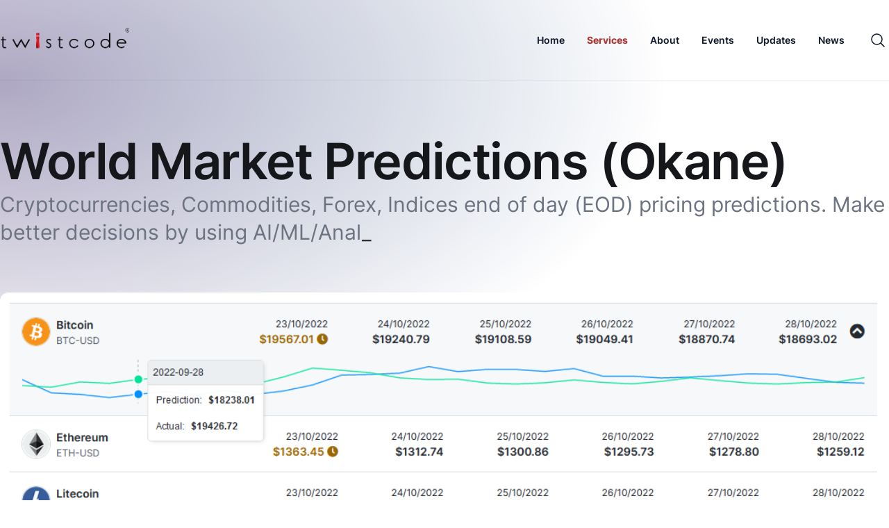

--- FILE ---
content_type: text/html; charset=utf-8
request_url: https://twistcode.com/services/okane/
body_size: 7243
content:
<!DOCTYPE html>
<html lang="en">

<head>
    <meta charset="utf-8">
    <meta name="viewport" content="width=device-width, initial-scale=1">
    <title>World Market Predictions (Okane)</title>

    <link rel="stylesheet" href="/assets/built/main.css?v=71a449cdc2">
    <script src="https://unpkg.com/typed.js@2.0.15/dist/typed.umd.js"></script>
    <script defer src="https://cdn.jsdelivr.net/npm/alpinejs@3.x.x/dist/cdn.min.js"></script>

    <meta name="description" content="Cryptocurrencies, Commodities, Forex, Indices end of day (EOD) pricing predictions. Make better decisions by using AI/ML/Analytics.">
    <link rel="icon" href="https://twistcode.com/content/images/size/w256h256/2022/10/logo.png" type="image/png">
    <link rel="canonical" href="https://twistcode.com/services/okane/">
    <meta name="referrer" content="no-referrer-when-downgrade">
    
    <meta property="og:site_name" content="Twistcode">
    <meta property="og:type" content="website">
    <meta property="og:title" content="World Market Predictions (Okane)">
    <meta property="og:description" content="Cryptocurrencies, Commodities, Forex, Indices end of day (EOD) pricing predictions. Make better decisions by using AI/ML/Analytics.">
    <meta property="og:url" content="https://twistcode.com/services/okane/">
    <meta property="og:image" content="https://twistcode.com/content/images/2022/10/okane.png">
    <meta property="article:modified_time" content="2023-08-14T03:02:42.000Z">
    
    <meta property="article:publisher" content="https://www.facebook.com/twistcode">
    <meta name="twitter:card" content="summary_large_image">
    <meta name="twitter:title" content="World Market Predictions (Okane)">
    <meta name="twitter:description" content="Cryptocurrencies, Commodities, Forex, Indices end of day (EOD) pricing predictions. Make better decisions by using AI/ML/Analytics.">
    <meta name="twitter:url" content="https://twistcode.com/services/okane/">
    <meta name="twitter:image" content="https://twistcode.com/content/images/2022/10/okane.png">
    <meta name="twitter:label1" content="Written by">
    <meta name="twitter:data1" content="Mohammad Syuhada">
    <meta name="twitter:label2" content="Filed under">
    <meta name="twitter:data2" content="">
    <meta name="twitter:site" content="@twistcode">
    <meta property="og:image:width" content="1122">
    <meta property="og:image:height" content="386">
    
    <script type="application/ld+json">
{
    "@context": "https://schema.org",
    "@type": "Article",
    "publisher": {
        "@type": "Organization",
        "name": "Twistcode",
        "url": "https://twistcode.com/",
        "logo": {
            "@type": "ImageObject",
            "url": "https://twistcode.com/content/images/2022/10/logo-2.png"
        }
    },
    "author": {
        "@type": "Person",
        "name": "Mohammad Syuhada",
        "sameAs": []
    },
    "headline": "World Market Predictions (Okane)",
    "url": "https://twistcode.com/services/okane/",
    "dateModified": "2023-08-14T03:02:42.000Z",
    "image": {
        "@type": "ImageObject",
        "url": "https://twistcode.com/content/images/2022/10/okane.png",
        "width": 1122,
        "height": 386
    },
    "description": "Cryptocurrencies, Commodities, Forex, Indices end of day (EOD) pricing predictions. Make better decisions by using AI/ML/Analytics.",
    "mainEntityOfPage": "https://twistcode.com/services/okane/"
}
    </script>

    <meta name="generator" content="Ghost 5.109">
    <link rel="alternate" type="application/rss+xml" title="Twistcode" href="">
    <script defer src="https://cdn.jsdelivr.net/ghost/portal@~2.49/umd/portal.min.js" data-i18n="true" data-ghost="https://twistcode.com/" data-key="31fed4fc414744f704f34ceed2" data-api="https://twistcode.com/ghost/api/content/" data-locale="en" crossorigin="anonymous"></script><style id="gh-members-styles">.gh-post-upgrade-cta-content,
.gh-post-upgrade-cta {
    display: flex;
    flex-direction: column;
    align-items: center;
    font-family: -apple-system, BlinkMacSystemFont, 'Segoe UI', Roboto, Oxygen, Ubuntu, Cantarell, 'Open Sans', 'Helvetica Neue', sans-serif;
    text-align: center;
    width: 100%;
    color: #ffffff;
    font-size: 16px;
}

.gh-post-upgrade-cta-content {
    border-radius: 8px;
    padding: 40px 4vw;
}

.gh-post-upgrade-cta h2 {
    color: #ffffff;
    font-size: 28px;
    letter-spacing: -0.2px;
    margin: 0;
    padding: 0;
}

.gh-post-upgrade-cta p {
    margin: 20px 0 0;
    padding: 0;
}

.gh-post-upgrade-cta small {
    font-size: 16px;
    letter-spacing: -0.2px;
}

.gh-post-upgrade-cta a {
    color: #ffffff;
    cursor: pointer;
    font-weight: 500;
    box-shadow: none;
    text-decoration: underline;
}

.gh-post-upgrade-cta a:hover {
    color: #ffffff;
    opacity: 0.8;
    box-shadow: none;
    text-decoration: underline;
}

.gh-post-upgrade-cta a.gh-btn {
    display: block;
    background: #ffffff;
    text-decoration: none;
    margin: 28px 0 0;
    padding: 8px 18px;
    border-radius: 4px;
    font-size: 16px;
    font-weight: 600;
}

.gh-post-upgrade-cta a.gh-btn:hover {
    opacity: 0.92;
}</style>
    <script defer src="https://cdn.jsdelivr.net/ghost/sodo-search@~1.5/umd/sodo-search.min.js" data-key="31fed4fc414744f704f34ceed2" data-styles="https://cdn.jsdelivr.net/ghost/sodo-search@~1.5/umd/main.css" data-sodo-search="https://twistcode.com/" data-locale="en" crossorigin="anonymous"></script>
    
    <link href="https://twistcode.com/webmentions/receive/" rel="webmention">
    <script defer src="/public/cards.min.js?v=71a449cdc2"></script>
    <link rel="stylesheet" type="text/css" href="/public/cards.min.css?v=71a449cdc2">
    <script defer src="/public/member-attribution.min.js?v=71a449cdc2"></script><style>:root {--ghost-accent-color: #b22f2d;}</style>
</head>

<body class="page-template page-okane tag-hash-services tag-hash-import-2023-09-22-07-54">

    <div class="gh-site">
        <header x-data="{ open: false }" class="container xl:max-w-screen-xl relative z-50 w-full flex-none text-sm font-semibold leading-6 text-slate-900 px-10 md:px-0">
            <nav>
                <div class="relative flex items-center py-[2.125rem]">
                    <span class="sr-only">Twistcode</span>
                     <a class="mr-auto flex-none text-slate-900 " href="https://twistcode.com">
                        <img class="h-12" src="https://twistcode.com/content/images/2022/10/logo-2.png" alt="Twistcode">
                    </a>
                    <div class="hidden"><ul class="nav">
    <li class="nav-home"><a href="https://twistcode.com/">Home</a></li>
    <li class="nav-services nav-current-parent"><a href="https://twistcode.com/services/">Services</a></li>
    <li class="nav-about"><a href="https://twistcode.com/about/">About</a></li>
    <li class="nav-events"><a href="https://twistcode.com/events/">Events</a></li>
    <li class="nav-updates"><a href="https://twistcode.com/updates/">Updates</a></li>
    <li class="nav-news"><a href="https://twistcode.com/news/">News</a></li>
</ul>
</div>
                    <div class="hidden lg:flex lg:items-center">
                        <a class="ml-8 nav-home" href="https://twistcode.com/">Home</a>
                        <a class="ml-8 nav-services nav-current-parent" href="https://twistcode.com/services/">Services</a>
                        <a class="ml-8 nav-about" href="https://twistcode.com/about/">About</a>
                        <a class="ml-8 nav-events" href="https://twistcode.com/events/">Events</a>
                        <a class="ml-8 nav-updates" href="https://twistcode.com/updates/">Updates</a>
                        <a class="ml-8 nav-news" href="https://twistcode.com/news/">News</a>
                    </div>
                    <button type="button" class="-my-1 ml-8 flex h-8 w-8 items-center justify-center rounded-lg" data-ghost-search>
                        <span class="sr-only">Search components</span>
                        <svg fill="none" xmlns="http://www.w3.org/2000/svg" class="h-6 w-6 fill-gray-900 hover:fill-gray-900">
                            <path
                                d="M20.47 21.53a.75.75 0 1 0 1.06-1.06l-1.06 1.06Zm-9.97-4.28a6.75 6.75 0 0 1-6.75-6.75h-1.5a8.25 8.25 0 0 0 8.25 8.25v-1.5ZM3.75 10.5a6.75 6.75 0 0 1 6.75-6.75v-1.5a8.25 8.25 0 0 0-8.25 8.25h1.5Zm6.75-6.75a6.75 6.75 0 0 1 6.75 6.75h1.5a8.25 8.25 0 0 0-8.25-8.25v1.5Zm11.03 16.72-5.196-5.197-1.061 1.06 5.197 5.197 1.06-1.06Zm-4.28-9.97c0 1.864-.755 3.55-1.977 4.773l1.06 1.06A8.226 8.226 0 0 0 18.75 10.5h-1.5Zm-1.977 4.773A6.727 6.727 0 0 1 10.5 17.25v1.5a8.226 8.226 0 0 0 5.834-2.416l-1.061-1.061Z">
                            </path>
                        </svg>
                    </button>
                    <button aria-label="Menu Button" type="button" class="gh-burger"  x-on:click="open = ! open">
                    </button>
                </div>
                <div class="flex flex-col md:hidden md:items-center mb-8" x-cloak x-show="open">
                    <ul class="">
                        <li class="nav-home"><a href="https://twistcode.com/">Home</a></li>
                        <li class="nav-services nav-current-parent"><a href="https://twistcode.com/services/">Services</a></li>
                        <li class="nav-about"><a href="https://twistcode.com/about/">About</a></li>
                        <li class="nav-events"><a href="https://twistcode.com/events/">Events</a></li>
                        <li class="nav-updates"><a href="https://twistcode.com/updates/">Updates</a></li>
                        <li class="nav-news"><a href="https://twistcode.com/news/">News</a></li>
                    </ul>
                </div>
                <div class="absolute inset-x-0 bottom-0 h-px bg-slate-900/5"></div>
            </nav>
            
        </header>

        

<main id="gh-main" class="pt-20 grow">
  <article class="z-10 relative break-words post tag-hash-services tag-hash-import-2023-09-22-07-54">
    <header class="container xl:max-w-screen-xl px-10 md:px-0">
      <h1 class="text-4xl md:text-7xl font-semibold leading-none mb-2">
        World Market Predictions (Okane)
      </h1>

      <div class="hidden" id="typed-excerpt">
          <p>
            Cryptocurrencies, Commodities, Forex, Indices end of day (EOD) pricing predictions. Make better decisions by using AI/ML/Analytics.
          </p>
        </div>
        <span
          id="excerpt"
          class="text-2xl md:text-3xl text-gray-500 max-w-6xl"
        >
        </span>

          <figure class="gh-article-image mb-4">
    <img
      class="rounded-xl"
      srcset="/content/images/size/w300/2022/10/okane.png 300w,
                    /content/images/size/w720/2022/10/okane.png 720w,
                    /content/images/size/w960/2022/10/okane.png 960w,
                    /content/images/size/w1200/2022/10/okane.png 1200w,
                    /content/images/size/w2000/2022/10/okane.png 2000w"
      sizes="(max-width: 1200px) 100vw, 1200px"
      src="/content/images/size/w1200/2022/10/okane.png"
      alt="World Market Predictions (Okane)"
    />
  </figure>
    </header>

    <section class="container xl:max-w-screen-xl px-10 md:px-0 my-20 pb-8 border-b-[1px] border-[#e6e6e6]">
      <h3 class="gh-section-title">News & Updates</h3>

      <div class="grid grid-cols-1  md:grid-cols-2  gap-8">
        <article class="word-break post tag-updates tag-hash-okane-updates tag-hash-import-2023-09-22-07-54 no-image">
    <a class="block" href="/updates/5-days-in-advance-cryptocurrencies-pricing-prediction/">
        <span class="text-white bg-gray-900 text-xs font-semibold mr-2 px-2 py-1 rounded" > Updates</span>
        <h4 class="text-lg font-semibold tracking-[-.01em] leading-6 mt-2">5 Days In Advance Cryptocurrencies Pricing Prediction</h4>

        <div class="leading-6 text-gray-500 mt-2">Finally, the 5-days in advance price prediction for cryptocurrencies (BTC, ETH, XRP, LTC) is up and running.</div>

        <footer class="mt-2 text-sm">
            <time datetime="2022-05-22" style="color:#b22f2d">May 22, 2022</time>
            <span class=" text-gray-500">- 1 min read</span>
        </footer>
    </a>
</article>        <article class="word-break post tag-updates tag-hash-okane-updates tag-hash-import-2023-09-22-07-54 no-image">
    <a class="block" href="/updates/free-preview-of-cryptocurrencies-eod-prediction/">
        <span class="text-white bg-gray-900 text-xs font-semibold mr-2 px-2 py-1 rounded" > Updates</span>
        <h4 class="text-lg font-semibold tracking-[-.01em] leading-6 mt-2">Free preview of cryptocurrencies EOD prediction</h4>

        <div class="leading-6 text-gray-500 mt-2">We would like to announce a free preview version of 2 days in advance cryptocurrencies&#39; pricing prediction, with 60% accuracy (and increasing). It is accessible at preview.okane.my or okane.my</div>

        <footer class="mt-2 text-sm">
            <time datetime="2022-04-14" style="color:#b22f2d">Apr 14, 2022</time>
            <span class=" text-gray-500">- 1 min read</span>
        </footer>
    </a>
</article>      </div>
    </section>

    <div class="kg-card kg-header-card kg-width-full kg-size-small bg-gray-100">
      <div class="flex flex-col md:flex-row gap-4 items-center">
        <div class="bg-white border border-gray-200 rounded-lg text-left max-w-[400px] h-max">
          <div class="p-8">
            <h2 class="text-2xl font-semibold">Free</h2>
            <p class="text-gray-500">Get free access to our historical prediction data</p>
            <div class="flex items-center">
              <div class="flex items-start">
                <span class="mt-2">$</span>
                <span class="text-5xl font-mono">0</span>
              </div>
              <div class="text-gray-500 font-mono ms-2">
                <p class="leading-tight">per month</p>
                <p class="leading-tight">forever</p>
              </div>
            </div>
          </div>
          <div class="p-8 bg-gray-200 border border-gray-300">
            <div class="mb-3">
              <strong>Historical Data</strong>
              <p class="text-gray-500" style="font-size:14px">Actual and prediction EOD historical data</p>
            </div>
          </div>
        </div>
        <div class="bg-white border border-gray-200 rounded-lg text-left max-w-[400px] h-max">
          <div class="p-8">
            <h2 class="text-2xl font-semibold">Standard</h2>
            <p class="text-gray-500">Basic package for everyone</p>
            <div class="flex items-center">
              <div class="flex items-start">
                <span class="mt-2">$</span>
                <span class="text-5xl font-mono">9.90</span>
              </div>
              <div class="text-gray-500 font-mono ms-2">
                <p class="leading-tight">USD per</p>
                <p class="leading-tight">month</p>
              </div>
            </div>
            <div class="flex items-center">
              <div class="flex items-start">
                <span class="mt-2">$</span>
                <span class="text-5xl font-mono">108.80</span>
              </div>
              <div class="text-gray-500 font-mono ms-2">
                <p class="leading-tight">USD per</p>
                <p class="leading-tight">year</p>
              </div>
            </div>
          </div>
          <div class="p-8 bg-gray-200 border border-gray-300">
            <div class="mb-3">
              <strong>5 Days In Advance Predictions</strong>
              <p class="text-gray-500" style="font-size:14px">Access to 5 days in advance of EOD value predictions</p>
            </div>
            <div class="mb-3">
              <strong>Historical Data</strong>
              <p class="text-gray-500" style="font-size:14px">Actual and prediction EOD historical data</p>
            </div>
          </div>
        </div>
        <div class="bg-white border border-gray-200 rounded-lg text-left max-w-[400px] h-max">
          <div class="p-8">
            <h2 class="text-2xl font-semibold">Enterprise</h2>
            <p class="text-gray-500">Integrate with your application via API</p>
            <div class="flex items-center">
              <div class="flex items-start">
                <span class="text-5xl font-mono">$$</span>
              </div>
              <div class="text-gray-500 font-mono ms-2">
                <p class="leading-tight">contact us</p>
                <p class="leading-tight">for details</p>
              </div>
            </div>
          </div>
          <div class="p-8 bg-gray-200 border border-gray-300">
            <div class="mb-3">
              <strong>API Access</strong>
              <p class="text-gray-500" style="font-size:14px">Access to application API</p>
            </div>
            <div class="mb-3">
              <strong>5 Days In Advance Predictions</strong>
              <p class="text-gray-500" style="font-size:14px">Access to 5 days in advance of EOD value predictions</p>
            </div>
            <div class="mb-3">
              <strong>Historical Data</strong>
              <p class="text-gray-500" style="font-size:14px">Actual and prediction EOD historical data</p>
            </div>
          </div>
        </div>
      </div>
    </div>
  </article>
  <div class="min-h-screen absolute bottom-0 left-0 right-0 overflow-hidden" style="height:1200px">
    <div class="background-gradient"></div>
  </div>
</main>

<div class="gh-content gh-canvas prose max-w-none">
  <h3 id="frequently-asked-questions">Frequently Asked Questions</h3><div class="kg-card kg-toggle-card" data-kg-toggle-state="close"><div class="kg-toggle-heading"><h4 class="kg-toggle-heading-text">What is okane.my?</h4><button class="kg-toggle-card-icon"><svg id="Regular" xmlns="http://www.w3.org/2000/svg" viewBox="0 0 24 24"><path class="cls-1" d="M23.25,7.311,12.53,18.03a.749.749,0,0,1-1.06,0L.75,7.311"/></svg></button></div><div class="kg-toggle-content"><p>In Japanese, Okane (お金) is polite expression of 'money'.</p><p>This is a platform for financial market prediction. Based on available data, we use AI/ML to calculate, simulate and predict the output of cryptocurrencies, commodities, foreign stock exchanges and market sentiments. We use our own ADAM supercomputer to compute, populate and store any data related solely with us.</p><p><strong>This is not an advisory site</strong>. We do not say which and what to buy/sell/hold. Such decision(s) to buy/sell/hold is solely on your own responsibility. <strong>Twistcode will not be hold for any responsibility for any losses or damages resulted from your decisions and/or actions</strong>.</p><p>Please use at your own risk, at your own discretion.</p></div></div><div class="kg-card kg-toggle-card" data-kg-toggle-state="close"><div class="kg-toggle-heading"><h4 class="kg-toggle-heading-text">Date of prediction not up to date?</h4><button class="kg-toggle-card-icon"><svg id="Regular" xmlns="http://www.w3.org/2000/svg" viewBox="0 0 24 24"><path class="cls-1" d="M23.25,7.311,12.53,18.03a.749.749,0,0,1-1.06,0L.75,7.311"/></svg></button></div><div class="kg-toggle-content"><p>Unless specified otherwise, the prediction data will be updated at 12:00HRS (+08:00 GMT) every day.</p></div></div><div class="kg-card kg-toggle-card" data-kg-toggle-state="close"><div class="kg-toggle-heading"><h4 class="kg-toggle-heading-text">Some market data is missing?</h4><button class="kg-toggle-card-icon"><svg id="Regular" xmlns="http://www.w3.org/2000/svg" viewBox="0 0 24 24"><path class="cls-1" d="M23.25,7.311,12.53,18.03a.749.749,0,0,1-1.06,0L.75,7.311"/></svg></button></div><div class="kg-toggle-content"><p>We only select certain market/stock based on priorities. But we will add more accordingly. If you have more suggestion, don't hesitate to contact us at <strong>support.okane@twistcode.com</strong></p></div></div><div class="kg-card kg-toggle-card" data-kg-toggle-state="close"><div class="kg-toggle-heading"><h4 class="kg-toggle-heading-text">"End of day" - What is this?</h4><button class="kg-toggle-card-icon"><svg id="Regular" xmlns="http://www.w3.org/2000/svg" viewBox="0 0 24 24"><path class="cls-1" d="M23.25,7.311,12.53,18.03a.749.749,0,0,1-1.06,0L.75,7.311"/></svg></button></div><div class="kg-toggle-content"><p>End of Day (EOD) data refers to the actual pricing that ends on that day. The prediction will be based on this value.</p></div></div><div class="kg-card kg-toggle-card" data-kg-toggle-state="close"><div class="kg-toggle-heading"><h4 class="kg-toggle-heading-text">How about accuracy?</h4><button class="kg-toggle-card-icon"><svg id="Regular" xmlns="http://www.w3.org/2000/svg" viewBox="0 0 24 24"><path class="cls-1" d="M23.25,7.311,12.53,18.03a.749.749,0,0,1-1.06,0L.75,7.311"/></svg></button></div><div class="kg-toggle-content"><p>At least 50% and above, increasing. Predictions will remain as predictions - it can go wrong in many ways. We always believe in "Shit's happen" mantra. As our back-end engine have to adapt &amp; adopt such changes/trends, that's where our accuracy will go up bit by bit.</p></div></div><div class="kg-card kg-toggle-card" data-kg-toggle-state="close"><div class="kg-toggle-heading"><h4 class="kg-toggle-heading-text">Is there any preview or trial before subscription?</h4><button class="kg-toggle-card-icon"><svg id="Regular" xmlns="http://www.w3.org/2000/svg" viewBox="0 0 24 24"><path class="cls-1" d="M23.25,7.311,12.53,18.03a.749.749,0,0,1-1.06,0L.75,7.311"/></svg></button></div><div class="kg-toggle-content"><p>No preview/trial is available, but we do provide 1 month of historical EOD data for free. Signup to view the historical data.</p></div></div><div class="kg-card kg-toggle-card" data-kg-toggle-state="close"><div class="kg-toggle-heading"><h4 class="kg-toggle-heading-text">Cancellation and refunds</h4><button class="kg-toggle-card-icon"><svg id="Regular" xmlns="http://www.w3.org/2000/svg" viewBox="0 0 24 24"><path class="cls-1" d="M23.25,7.311,12.53,18.03a.749.749,0,0,1-1.06,0L.75,7.311"/></svg></button></div><div class="kg-toggle-content"><p><strong>No refunds</strong>. Make sure you know what and which to subscribe. Subscription is renewed automatically at the end of the monthly/yearly cycles. You can cancel your plan at any time, before the end of the billing cycle, and it will not auto-renew anymore. Access to the paid plan will be available until the end of the billing period.&nbsp;</p></div></div><p></p><div class="kg-card kg-header-card kg-width-full kg-size-small kg-style-dark" style="" data-kg-background-image=""><h2 class="kg-header-card-header" id="ready-to-get-started">Ready to get started?</h2><h3 class="kg-header-card-subheader" id="cryptocurrencies-commodities-pricing-predictions-make-better-decisions-by-using-aimlanalytics">Cryptocurrencies, Commodities Pricing Predictions. Make better decisions by using AI/ML/Analytics</h3><a href="https://app.okane.my/?ref=twistcode.com" class="kg-header-card-button">Login to Okane</a></div>
</div>

<script>
    window.onload = (event) => {
       var typed = new Typed('#excerpt', {
        stringsElement: '#typed-excerpt',
        cursorChar: '_',
      });
    };
  </script>




        <footer class="bg-[#151515] p-10 md:p-20">
            <div class="container xl:max-w-screen-xl">
                <div class="mb-6">
                    <div class="flex flex-col md:flex-row justify-center md:justify-between align-center">
                        <a class="gh-head-logo mb-3" href="https://twistcode.com">
                            <img src="/assets/images/logo_white.png?v=71a449cdc2" alt="Twistcode">
                        </a>
                        <a class="github-button" href="https://github.com/twistcode" data-size="large"
                            aria-label="Follow @twistcode on GitHub">Follow @twistcode</a>
                    </div>
                    <hr class="h-px my-8 border-0 bg-gray-700">
                </div>
                <div class="mb-6 flex flex-col md:flex-row md:justify-between py-5 text-gray-500">
                    <div class="pr-20">
                        <span class="text-white">Contact Us</span>
                        <address class="not-italic">
                            <p class="mb-4">
                                Twistcode Sdn Bhd (1591177-A)<br>
                                C-3A-11,<br>
                                I-Tech Tower,<br>
                                Jalan Impact, Cyber 6<br>
                                63000 Cyberjaya,<br>
                                Malaysia
                            </p>

                            <p class="mb-4">
                                Twistcode UK Limited (15364551)<br>
                                Business Box, 3 Oswin Road,<br>
                                Braunstone Leicester,<br>
                                LE3 1HR<br>
                                United Kingdom
                            </p>

                            <p class="mb-4">
                                <span class="text-white">Phone (MY):</span> +60383227667 | +60136393667<br>
                                <span class="text-white">Phone (UK):</span> +441162795032<br>
                                <span class="text-white">Email:</span> info@twistcode.com<br>
                            </p>

                            <p class="mb-4">
                                <span class="text-white">Office Hour:</span><br>
                                Monday-Thursday<br>
                                0900-1700 (GMT+8)
                            </p>
                        </address>
                    </div>
                    <div class="pr-20 mb-4">
                        <span class="text-white">Services</span>
                        <ul class="list-unstyled">
                            <li>
                                <a class="fade link-secondary" href="/supercomputer/">
                                    A.D.A.M Supercomputer
                                </a>
                            </li>
                            <li>
                                <a class="fade link-secondary" href="/hpc/">
                                    High Performance Computing
                                </a>
                            </li>
                            <li>
                                <a class="fade link-secondary" href="/mata/">
                                    ML/AI Model Deployment (Mata)
                                </a>
                            </li>
                            <li>
                                <a class="fade link-secondary" href="/weather/">
                                    Weather Forecasting
                                </a>
                            </li>
                            <li>
                                <a class="fade link-secondary" href="/okane/">
                                    World Market Predictions (Okane)
                                </a>
                            </li>
                        </ul>
                    </div>
                    <div class="pr-20 mb-4">
                        <span class="text-white">Resources</span>
                        <ul class="list-unstyled">
                            <li>
                                <a class="fade link-secondary" href="/tag/blogs/">
                                    Blogs
                                </a>
                            </li>
                            <li>
                                <a class="fade link-secondary" href="/tag/events/">
                                    Events
                                </a>
                            </li>
                            <li>
                                <a class="fade link-secondary" href="/tag/news/">
                                    News
                                </a>
                            </li>
                            <li>
                                <a class="fade link-secondary" href="/tag/updates/">
                                    Updates
                                </a>
                            </li>
                        </ul>
                    </div>
                </div>
                <div class="flex flex-col md:flex-row text-center md:justify-between text-gray-500 text-sm">
                    <div class="gh-copyright text-secondary">
                        2006 - 2026 © Twistcode Sdn Bhd
                    </div>

                    <div class="flex flex-col md:flex-row ">
                        <nav class="">
                            <ul class="nav">
                                <li class="mx-2  nav-">
                                    <a class="text-gray-500" href="/terms-conditions/">
                                        Terms &amp; Conditions
                                    </a>
                                </li>
                            </ul>
                        </nav>
                        <span class="mx-2 hidden md:inline">|</span>
                        <div>
                            <a aria-label="Twistcode Twitter Link" class="fade icon link-secondary"
                                href="https://twitter.com/twistcode" target="_blank" rel="noopener">
                                <i class="fa-brands fa-twitter mx-1"></i>
                            </a>
                            <a aria-label="Twistcode Youtube Link" class="fade icon link-secondary"
                                href="https://youtube.com/user/TwistCoder" target="_blank" rel="noopener">
                                <i class="fa-brands fa-youtube mx-1"></i>
                            </a>
                            <a aria-label="Twistcode Github Link" class="fade icon link-secondary"
                                href="https://github.com/twistcode" target="_blank" rel="noopener">
                                <i class="fa-brands fa-github mx-1"></i>
                            </a>
                            <a aria-label="Twistcode Linkedin Link" class="fade icon link-secondary"
                                href="https://www.linkedin.com/company/twistcode-technologies-sdn-bhd/" target="_blank"
                                rel="noopener">
                                <i class="fa-brands fa-linkedin mx-1"></i>
                            </a>
                            <a aria-label="Twistcode Facebook Link" class="fade icon link-secondary"
                                href="https://facebook.com/twistcode" target="_blank" rel="noopener">
                                <i class="fa-brands fa-facebook mx-1"></i>
                            </a>
                            <a aria-label="Twistcode Instagram Link" class="fade icon link-secondary"
                                href="https://www.instagram.com/twistcoders/" target="_blank" rel="noopener">
                                <i class="fa-brands fa-instagram mx-1"></i>
                            </a>
                            <a aria-label="Twistcode Tiktok Link" class="fade icon link-secondary"
                                href="https://www.tiktok.com/@twistcoder" target="_blank" rel="noopener">
                                <i class="fa-brands fa-tiktok mx-1"></i>
                            </a>
                        </div>
                    </div>
                </div>
            </div>
        </footer>
    </div>

    <div class="pswp" tabindex="-1" role="dialog" aria-hidden="true">
  <div class="pswp__bg"></div>

  <div class="pswp__scroll-wrap">
    <div class="pswp__container">
      <div class="pswp__item"></div>
      <div class="pswp__item"></div>
      <div class="pswp__item"></div>
    </div>

    <div class="pswp__ui pswp__ui--hidden">
      <div class="pswp__top-bar">
        <div class="pswp__counter"></div>

        <button
          class="pswp__button pswp__button--close"
          title="Close (Esc)"
        ></button>
        <button class="pswp__button pswp__button--share" title="Share"></button>
        <button
          class="pswp__button pswp__button--fs"
          title="Toggle fullscreen"
        ></button>
        <button
          class="pswp__button pswp__button--zoom"
          title="Zoom in/out"
        ></button>

        <div class="pswp__preloader">
          <div class="pswp__preloader__icn">
            <div class="pswp__preloader__cut">
              <div class="pswp__preloader__donut"></div>
            </div>
          </div>
        </div>
      </div>

      <div class="pswp__share-modal pswp__share-modal--hidden pswp__single-tap">
        <div class="pswp__share-tooltip"></div>
      </div>

      <button
        class="pswp__button pswp__button--arrow--left"
        title="Previous (arrow left)"
      ></button>
      <button
        class="pswp__button pswp__button--arrow--right"
        title="Next (arrow right)"
      ></button>

      <div class="pswp__caption">
        <div class="pswp__caption__center"></div>
      </div>
    </div>
  </div>
</div>
    <script src="/assets/built/main.min.js?v=71a449cdc2"></script>


    

    <script defer src="https://kit.fontawesome.com/9db4840d9b.js" crossorigin="anonymous"></script>
    <script async defer src="https://buttons.github.io/buttons.js"></script>
</body>

</html>


--- FILE ---
content_type: application/javascript; charset=UTF-8
request_url: https://twistcode.com/assets/built/main.min.js?v=71a449cdc2
body_size: 46285
content:
function lightbox(e){document.querySelectorAll(e).forEach(function(e){e.addEventListener("click",function(e){var t=e;t.preventDefault();for(var n,i=[],o=0,r=t.target.closest(".kg-card").previousElementSibling;r&&(r.classList.contains("kg-image-card")||r.classList.contains("kg-gallery-card"));){var s=[];r.querySelectorAll("img").forEach(function(e){s.push({src:e.getAttribute("src"),msrc:e.getAttribute("src"),w:e.getAttribute("width"),h:e.getAttribute("height"),el:e}),o+=1}),r=r.previousElementSibling,i=s.concat(i)}t.target.classList.contains("kg-image")?i.push({src:t.target.getAttribute("src"),msrc:t.target.getAttribute("src"),w:t.target.getAttribute("width"),h:t.target.getAttribute("height"),el:t.target}):(n=!1,t.target.closest(".kg-gallery-card").querySelectorAll("img").forEach(function(e){i.push({src:e.getAttribute("src"),msrc:e.getAttribute("src"),w:e.getAttribute("width"),h:e.getAttribute("height"),el:e}),n||e===t.target?n=!0:o+=1}));for(var a=t.target.closest(".kg-card").nextElementSibling;a&&(a.classList.contains("kg-image-card")||a.classList.contains("kg-gallery-card"));)a.querySelectorAll("img").forEach(function(e){i.push({src:e.getAttribute("src"),msrc:e.getAttribute("src"),w:e.getAttribute("width"),h:e.getAttribute("height"),el:e})}),a=a.nextElementSibling;e=document.querySelectorAll(".pswp")[0];new PhotoSwipe(e,PhotoSwipeUI_Default,i,{bgOpacity:.9,closeOnScroll:!0,fullscreenEl:!1,history:!1,index:o,shareEl:!1,zoomEl:!1,getThumbBoundsFn:function(e){var e=i[e].el,t=window.pageYOffset||document.documentElement.scrollTop,e=e.getBoundingClientRect();return{x:e.left,y:e.top+t,w:e.width}}}).init()})})}function pagination(i,o){var r,t,s,a,n,l,c,d=document.querySelector(".gh-loadmore"),u=document.querySelector("link[rel=next]");function p(){var t,n,e;404===this.status?(window.removeEventListener("scroll",h),window.removeEventListener("resize",m),d.remove()):(e=this.response.querySelectorAll(".gh-feed:not(.gh-featured):not(.gh-related) > *"),t=document.createDocumentFragment(),n=[],e.forEach(function(e){e=document.importNode(e,!0);o&&(e.style.position="absolute",e.style.visibility="hidden",n.push(e)),t.appendChild(e)}),r.appendChild(t),o&&o(n),(e=this.response.querySelector("link[rel=next]"))?u.href=e.href:(window.removeEventListener("scroll",h),window.removeEventListener("resize",m),d&&d.remove()),c=document.documentElement.scrollHeight,a=s=!1,i&&imagesLoaded(r,function(){r.getBoundingClientRect().bottom<=l&&(console.log(r.getBoundingClientRect().bottom,l),f())}))}function e(){var e;a||(i&&n+l<=c-t?s=!1:(a=!0,(e=new window.XMLHttpRequest).responseType="document",e.addEventListener("load",p),e.open("GET",u.href),e.send(null)))}function f(){s||window.requestAnimationFrame(e),s=!0}function h(){n=window.scrollY,f()}function m(){l=window.innerHeight,c=document.documentElement.scrollHeight,f()}!u&&d?d.remove():(r=document.querySelector(".gh-feed:not(.gh-featured):not(.gh-related)"))&&(a=s=!(t=300),n=window.scrollY,l=window.innerHeight,c=document.documentElement.scrollHeight,i?(window.addEventListener("scroll",h,{passive:!0}),window.addEventListener("resize",m),f()):d.addEventListener("click",f))}!function(e,t){"object"==typeof module&&module.exports?module.exports=t():e.EvEmitter=t()}("undefined"!=typeof window?window:this,function(){function e(){}var t=e.prototype;return t.on=function(e,t){var n;return e&&t&&((n=(n=this._events=this._events||{})[e]=n[e]||[]).includes(t)||n.push(t)),this},t.once=function(e,t){var n;return e&&t&&(this.on(e,t),((n=this._onceEvents=this._onceEvents||{})[e]=n[e]||{})[t]=!0),this},t.off=function(e,t){e=this._events&&this._events[e];return e&&e.length&&-1!=(t=e.indexOf(t))&&e.splice(t,1),this},t.emitEvent=function(e,t){let n=this._events&&this._events[e];if(n&&n.length){n=n.slice(0),t=t||[];var i,o=this._onceEvents&&this._onceEvents[e];for(i of n)o&&o[i]&&(this.off(e,i),delete o[i]),i.apply(this,t)}return this},t.allOff=function(){return delete this._events,delete this._onceEvents,this},e}),function(e,t){"object"==typeof module&&module.exports?module.exports=t(e,require("ev-emitter")):e.imagesLoaded=t(e,e.EvEmitter)}("undefined"!=typeof window?window:this,function(t,e){let r=t.jQuery,s=t.console;function a(e,t,n){if(!(this instanceof a))return new a(e,t,n);let i=e;var o;(i="string"==typeof e?document.querySelectorAll(e):i)?(this.elements=(o=i,Array.isArray(o)?o:"object"==typeof o&&"number"==typeof o.length?[...o]:[o]),this.options={},"function"==typeof t?n=t:Object.assign(this.options,t),n&&this.on("always",n),this.getImages(),r&&(this.jqDeferred=new r.Deferred),setTimeout(this.check.bind(this))):s.error("Bad element for imagesLoaded "+(i||e))}(a.prototype=Object.create(e.prototype)).getImages=function(){this.images=[],this.elements.forEach(this.addElementImages,this)};const o=[1,9,11],l=(a.prototype.addElementImages=function(e){"IMG"===e.nodeName&&this.addImage(e),!0===this.options.background&&this.addElementBackgroundImages(e);var t,n,i=e["nodeType"];if(i&&o.includes(i)){for(t of e.querySelectorAll("img"))this.addImage(t);if("string"==typeof this.options.background)for(n of e.querySelectorAll(this.options.background))this.addElementBackgroundImages(n)}},/url\((['"])?(.*?)\1\)/gi);function n(e){this.img=e}function i(e,t){this.url=e,this.element=t,this.img=new Image}return a.prototype.addElementBackgroundImages=function(t){var n=getComputedStyle(t);if(n){let e=l.exec(n.backgroundImage);for(;null!==e;){var i=e&&e[2];i&&this.addBackground(i,t),e=l.exec(n.backgroundImage)}}},a.prototype.addImage=function(e){e=new n(e);this.images.push(e)},a.prototype.addBackground=function(e,t){e=new i(e,t);this.images.push(e)},a.prototype.check=function(){if(this.progressedCount=0,this.hasAnyBroken=!1,this.images.length){let t=(e,t,n)=>{setTimeout(()=>{this.progress(e,t,n)})};this.images.forEach(function(e){e.once("progress",t),e.check()})}else this.complete()},a.prototype.progress=function(e,t,n){this.progressedCount++,this.hasAnyBroken=this.hasAnyBroken||!e.isLoaded,this.emitEvent("progress",[this,e,t]),this.jqDeferred&&this.jqDeferred.notify&&this.jqDeferred.notify(this,e),this.progressedCount===this.images.length&&this.complete(),this.options.debug&&s&&s.log("progress: "+n,e,t)},a.prototype.complete=function(){var e=this.hasAnyBroken?"fail":"done";this.isComplete=!0,this.emitEvent(e,[this]),this.emitEvent("always",[this]),this.jqDeferred&&(e=this.hasAnyBroken?"reject":"resolve",this.jqDeferred[e](this))},(n.prototype=Object.create(e.prototype)).check=function(){this.getIsImageComplete()?this.confirm(0!==this.img.naturalWidth,"naturalWidth"):(this.proxyImage=new Image,this.img.crossOrigin&&(this.proxyImage.crossOrigin=this.img.crossOrigin),this.proxyImage.addEventListener("load",this),this.proxyImage.addEventListener("error",this),this.img.addEventListener("load",this),this.img.addEventListener("error",this),this.proxyImage.src=this.img.currentSrc||this.img.src)},n.prototype.getIsImageComplete=function(){return this.img.complete&&this.img.naturalWidth},n.prototype.confirm=function(e,t){this.isLoaded=e;e=this.img.parentNode,e="PICTURE"===e.nodeName?e:this.img;this.emitEvent("progress",[this,e,t])},n.prototype.handleEvent=function(e){var t="on"+e.type;this[t]&&this[t](e)},n.prototype.onload=function(){this.confirm(!0,"onload"),this.unbindEvents()},n.prototype.onerror=function(){this.confirm(!1,"onerror"),this.unbindEvents()},n.prototype.unbindEvents=function(){this.proxyImage.removeEventListener("load",this),this.proxyImage.removeEventListener("error",this),this.img.removeEventListener("load",this),this.img.removeEventListener("error",this)},(i.prototype=Object.create(n.prototype)).check=function(){this.img.addEventListener("load",this),this.img.addEventListener("error",this),this.img.src=this.url,this.getIsImageComplete()&&(this.confirm(0!==this.img.naturalWidth,"naturalWidth"),this.unbindEvents())},i.prototype.unbindEvents=function(){this.img.removeEventListener("load",this),this.img.removeEventListener("error",this)},i.prototype.confirm=function(e,t){this.isLoaded=e,this.emitEvent("progress",[this,this.element,t])},(a.makeJQueryPlugin=function(e){(e=e||t.jQuery)&&((r=e).fn.imagesLoaded=function(e,t){return new a(this,e,t).jqDeferred.promise(r(this))})})(),a}),function(e,t){"function"==typeof define&&define.amd?define(t):"object"==typeof exports?module.exports=t():e.PhotoSwipeUI_Default=t()}(this,function(){"use strict";return function(i,a){function e(e){if(S)return!0;e=e||window.event,A.timeToIdle&&A.mouseUsed&&!b&&l();for(var t,n,i=(e.target||e.srcElement).getAttribute("class")||"",o=0;o<M.length;o++)(t=M[o]).onTap&&-1<i.indexOf("pswp__"+t.name)&&(t.onTap(),n=!0);n&&(e.stopPropagation&&e.stopPropagation(),S=!0,e=a.features.isOldAndroid?600:30,setTimeout(function(){S=!1},e))}function n(){var e=1===A.getNumItemsFn();e!==k&&(D(f,"ui--one-slide",e),k=e)}function s(){D(v,"share-modal--hidden",P)}function o(){if((P=!P)?(a.removeClass(v,"pswp__share-modal--fade-in"),setTimeout(function(){P&&s()},300)):(s(),setTimeout(function(){P||a.addClass(v,"pswp__share-modal--fade-in")},30)),!P){for(var e,t,n,i,o="",r=0;r<A.shareButtons.length;r++)e=A.shareButtons[r],t=A.getImageURLForShare(e),n=A.getPageURLForShare(e),i=A.getTextForShare(e),o+='<a href="'+e.url.replace("{{url}}",encodeURIComponent(n)).replace("{{image_url}}",encodeURIComponent(t)).replace("{{raw_image_url}}",t).replace("{{text}}",encodeURIComponent(i))+'" target="_blank" class="pswp__share--'+e.id+'"'+(e.download?"download":"")+">"+e.label+"</a>",A.parseShareButtonOut&&(o=A.parseShareButtonOut(e,o));v.children[0].innerHTML=o,v.children[0].onclick=N}}function r(e){for(var t=0;t<A.closeElClasses.length;t++)if(a.hasClass(e,"pswp__"+A.closeElClasses[t]))return!0}function l(){clearTimeout(L),F=0,b&&O.setIdle(!1)}function c(e){(e=(e=e||window.event).relatedTarget||e.toElement)&&"HTML"!==e.nodeName||(clearTimeout(L),L=setTimeout(function(){O.setIdle(!0)},A.timeToIdleOutside))}function d(e){E!==e&&(D(_,"preloader--active",!e),E=e)}function u(e){var t,n=e.vGap;!i.likelyTouchDevice||A.mouseUsed||screen.width>A.fitControlsWidth?(t=A.barsSize,A.captionEl&&"auto"===t.bottom?(m||((m=a.createEl("pswp__caption pswp__caption--fake")).appendChild(a.createEl("pswp__caption__center")),f.insertBefore(m,h),a.addClass(f,"pswp__ui--fit")),A.addCaptionHTMLFn(e,m,!0)?(e=m.clientHeight,n.bottom=parseInt(e,10)||44):n.bottom=t.top):n.bottom="auto"===t.bottom?0:t.bottom,n.top=t.top):n.top=n.bottom=0}function j(){function e(e){if(e)for(var t=e.length,n=0;n<t;n++){o=e[n],r=o.className;for(var i=0;i<M.length;i++)s=M[i],-1<r.indexOf("pswp__"+s.name)&&(A[s.option]?(a.removeClass(o,"pswp__element--disabled"),s.onInit&&s.onInit(o)):a.addClass(o,"pswp__element--disabled"))}}e(f.children);var o,r,s,t=a.getChildByClass(f,"pswp__top-bar");t&&e(t.children)}var p,f,h,m,t,g,v,y,b,w,_,E,x,k,A,S,C,L,O=this,T=!1,I=!0,P=!0,R={barsSize:{top:44,bottom:"auto"},closeElClasses:["item","caption","zoom-wrap","ui","top-bar"],timeToIdle:4e3,timeToIdleOutside:1e3,loadingIndicatorDelay:1e3,addCaptionHTMLFn:function(e,t){return e.title?(t.children[0].innerHTML=e.title,!0):(t.children[0].innerHTML="",!1)},closeEl:!0,captionEl:!0,fullscreenEl:!0,zoomEl:!0,shareEl:!0,counterEl:!0,arrowEl:!0,preloaderEl:!0,tapToClose:!1,tapToToggleControls:!0,clickToCloseNonZoomable:!0,shareButtons:[{id:"facebook",label:"Share on Facebook",url:"https://www.facebook.com/sharer/sharer.php?u={{url}}"},{id:"twitter",label:"Tweet",url:"https://twitter.com/intent/tweet?text={{text}}&url={{url}}"},{id:"pinterest",label:"Pin it",url:"http://www.pinterest.com/pin/create/button/?url={{url}}&media={{image_url}}&description={{text}}"},{id:"download",label:"Download image",url:"{{raw_image_url}}",download:!0}],getImageURLForShare:function(){return i.currItem.src||""},getPageURLForShare:function(){return window.location.href},getTextForShare:function(){return i.currItem.title||""},indexIndicatorSep:" / ",fitControlsWidth:1200},D=function(e,t,n){a[(n?"add":"remove")+"Class"](e,"pswp__"+t)},N=function(e){var t=(e=e||window.event).target||e.srcElement;return i.shout("shareLinkClick",e,t),!(!t.href||!t.hasAttribute("download")&&(window.open(t.href,"pswp_share","scrollbars=yes,resizable=yes,toolbar=no,location=yes,width=550,height=420,top=100,left="+(window.screen?Math.round(screen.width/2-275):100)),P||o(),1))},F=0,M=[{name:"caption",option:"captionEl",onInit:function(e){h=e}},{name:"share-modal",option:"shareEl",onInit:function(e){v=e},onTap:function(){o()}},{name:"button--share",option:"shareEl",onInit:function(e){g=e},onTap:function(){o()}},{name:"button--zoom",option:"zoomEl",onTap:i.toggleDesktopZoom},{name:"counter",option:"counterEl",onInit:function(e){t=e}},{name:"button--close",option:"closeEl",onTap:i.close},{name:"button--arrow--left",option:"arrowEl",onTap:i.prev},{name:"button--arrow--right",option:"arrowEl",onTap:i.next},{name:"button--fs",option:"fullscreenEl",onTap:function(){p.isFullscreen()?p.exit():p.enter()}},{name:"preloader",option:"preloaderEl",onInit:function(e){_=e}}];O.init=function(){var t;a.extend(i.options,R,!0),A=i.options,f=a.getChildByClass(i.scrollWrap,"pswp__ui"),(w=i.listen)("onVerticalDrag",function(e){I&&e<.95?O.hideControls():!I&&.95<=e&&O.showControls()}),w("onPinchClose",function(e){I&&e<.9?(O.hideControls(),t=!0):t&&!I&&.9<e&&O.showControls()}),w("zoomGestureEnded",function(){(t=!1)&&!I&&O.showControls()}),w("beforeChange",O.update),w("doubleTap",function(e){var t=i.currItem.initialZoomLevel;i.getZoomLevel()!==t?i.zoomTo(t,e,333):i.zoomTo(A.getDoubleTapZoom(!1,i.currItem),e,333)}),w("preventDragEvent",function(e,t,n){var i=e.target||e.srcElement;i&&i.getAttribute("class")&&-1<e.type.indexOf("mouse")&&(0<i.getAttribute("class").indexOf("__caption")||/(SMALL|STRONG|EM)/i.test(i.tagName))&&(n.prevent=!1)}),w("bindEvents",function(){a.bind(f,"pswpTap click",e),a.bind(i.scrollWrap,"pswpTap",O.onGlobalTap),i.likelyTouchDevice||a.bind(i.scrollWrap,"mouseover",O.onMouseOver)}),w("unbindEvents",function(){P||o(),C&&clearInterval(C),a.unbind(document,"mouseout",c),a.unbind(document,"mousemove",l),a.unbind(f,"pswpTap click",e),a.unbind(i.scrollWrap,"pswpTap",O.onGlobalTap),a.unbind(i.scrollWrap,"mouseover",O.onMouseOver),p&&(a.unbind(document,p.eventK,O.updateFullscreen),p.isFullscreen()&&(A.hideAnimationDuration=0,p.exit()),p=null)}),w("destroy",function(){A.captionEl&&(m&&f.removeChild(m),a.removeClass(h,"pswp__caption--empty")),v&&(v.children[0].onclick=null),a.removeClass(f,"pswp__ui--over-close"),a.addClass(f,"pswp__ui--hidden"),O.setIdle(!1)}),A.showAnimationDuration||a.removeClass(f,"pswp__ui--hidden"),w("initialZoomIn",function(){A.showAnimationDuration&&a.removeClass(f,"pswp__ui--hidden")}),w("initialZoomOut",function(){a.addClass(f,"pswp__ui--hidden")}),w("parseVerticalMargin",u),j(),A.shareEl&&g&&v&&(P=!0),n(),A.timeToIdle&&w("mouseUsed",function(){a.bind(document,"mousemove",l),a.bind(document,"mouseout",c),C=setInterval(function(){2===++F&&O.setIdle(!0)},A.timeToIdle/2)}),A.fullscreenEl&&!a.features.isOldAndroid&&((p=p||O.getFullscreenAPI())?(a.bind(document,p.eventK,O.updateFullscreen),O.updateFullscreen(),a.addClass(i.template,"pswp--supports-fs")):a.removeClass(i.template,"pswp--supports-fs")),A.preloaderEl&&(d(!0),w("beforeChange",function(){clearTimeout(x),x=setTimeout(function(){i.currItem&&i.currItem.loading?i.allowProgressiveImg()&&(!i.currItem.img||i.currItem.img.naturalWidth)||d(!1):d(!0)},A.loadingIndicatorDelay)}),w("imageLoadComplete",function(e,t){i.currItem===t&&d(!0)}))},O.setIdle=function(e){D(f,"ui--idle",b=e)},O.update=function(){T=!(!I||!i.currItem||(O.updateIndexIndicator(),A.captionEl&&(A.addCaptionHTMLFn(i.currItem,h),D(h,"caption--empty",!i.currItem.title)),0)),P||o(),n()},O.updateFullscreen=function(e){e&&setTimeout(function(){i.setScrollOffset(0,a.getScrollY())},50),a[(p.isFullscreen()?"add":"remove")+"Class"](i.template,"pswp--fs")},O.updateIndexIndicator=function(){A.counterEl&&(t.innerHTML=i.getCurrentIndex()+1+A.indexIndicatorSep+A.getNumItemsFn())},O.onGlobalTap=function(e){var t=(e=e||window.event).target||e.srcElement;if(!S)if(e.detail&&"mouse"===e.detail.pointerType)r(t)?i.close():a.hasClass(t,"pswp__img")&&(1===i.getZoomLevel()&&i.getZoomLevel()<=i.currItem.fitRatio?A.clickToCloseNonZoomable&&i.close():i.toggleDesktopZoom(e.detail.releasePoint));else if(A.tapToToggleControls&&(I?O.hideControls():O.showControls()),A.tapToClose&&(a.hasClass(t,"pswp__img")||r(t)))return void i.close()},O.onMouseOver=function(e){e=(e=e||window.event).target||e.srcElement;D(f,"ui--over-close",r(e))},O.hideControls=function(){a.addClass(f,"pswp__ui--hidden"),I=!1},O.showControls=function(){I=!0,T||O.update(),a.removeClass(f,"pswp__ui--hidden")},O.supportsFullscreen=function(){var e=document;return!!(e.exitFullscreen||e.mozCancelFullScreen||e.webkitExitFullscreen||e.msExitFullscreen)},O.getFullscreenAPI=function(){var e,t=document.documentElement,n="fullscreenchange";return t.requestFullscreen?e={enterK:"requestFullscreen",exitK:"exitFullscreen",elementK:"fullscreenElement",eventK:n}:t.mozRequestFullScreen?e={enterK:"mozRequestFullScreen",exitK:"mozCancelFullScreen",elementK:"mozFullScreenElement",eventK:"moz"+n}:t.webkitRequestFullscreen?e={enterK:"webkitRequestFullscreen",exitK:"webkitExitFullscreen",elementK:"webkitFullscreenElement",eventK:"webkit"+n}:t.msRequestFullscreen&&(e={enterK:"msRequestFullscreen",exitK:"msExitFullscreen",elementK:"msFullscreenElement",eventK:"MSFullscreenChange"}),e&&(e.enter=function(){return y=A.closeOnScroll,A.closeOnScroll=!1,"webkitRequestFullscreen"!==this.enterK?i.template[this.enterK]():void i.template[this.enterK](Element.ALLOW_KEYBOARD_INPUT)},e.exit=function(){return A.closeOnScroll=y,document[this.exitK]()},e.isFullscreen=function(){return document[this.elementK]}),e}}}),function(e,t){"function"==typeof define&&define.amd?define(t):"object"==typeof exports?module.exports=t():e.PhotoSwipe=t()}(this,function(){"use strict";return function(p,R,t,N){var f={features:null,bind:function(e,t,n,i){var o=(i?"remove":"add")+"EventListener";t=t.split(" ");for(var r=0;r<t.length;r++)t[r]&&e[o](t[r],n,!1)},isArray:function(e){return e instanceof Array},createEl:function(e,t){t=document.createElement(t||"div");return e&&(t.className=e),t},getScrollY:function(){var e=window.pageYOffset;return void 0!==e?e:document.documentElement.scrollTop},unbind:function(e,t,n){f.bind(e,t,n,!0)},removeClass:function(e,t){t=new RegExp("(\\s|^)"+t+"(\\s|$)");e.className=e.className.replace(t," ").replace(/^\s\s*/,"").replace(/\s\s*$/,"")},addClass:function(e,t){f.hasClass(e,t)||(e.className+=(e.className?" ":"")+t)},hasClass:function(e,t){return e.className&&new RegExp("(^|\\s)"+t+"(\\s|$)").test(e.className)},getChildByClass:function(e,t){for(var n=e.firstChild;n;){if(f.hasClass(n,t))return n;n=n.nextSibling}},arraySearch:function(e,t,n){for(var i=e.length;i--;)if(e[i][n]===t)return i;return-1},extend:function(e,t,n){for(var i in t)if(t.hasOwnProperty(i)){if(n&&e.hasOwnProperty(i))continue;e[i]=t[i]}},easing:{sine:{out:function(e){return Math.sin(e*(Math.PI/2))},inOut:function(e){return-(Math.cos(Math.PI*e)-1)/2}},cubic:{out:function(e){return--e*e*e+1}}},detectFeatures:function(){if(f.features)return f.features;var e,t,n=f.createEl().style,i="",o={};o.oldIE=document.all&&!document.addEventListener,o.touch="ontouchstart"in window,window.requestAnimationFrame&&(o.raf=window.requestAnimationFrame,o.caf=window.cancelAnimationFrame),o.pointerEvent=!!window.PointerEvent||navigator.msPointerEnabled,o.pointerEvent||(e=navigator.userAgent,/iP(hone|od)/.test(navigator.platform)&&(t=navigator.appVersion.match(/OS (\d+)_(\d+)_?(\d+)?/))&&0<t.length&&1<=(t=parseInt(t[1],10))&&t<8&&(o.isOldIOSPhone=!0),t=(t=e.match(/Android\s([0-9\.]*)/))?t[1]:0,1<=(t=parseFloat(t))&&(t<4.4&&(o.isOldAndroid=!0),o.androidVersion=t),o.isMobileOpera=/opera mini|opera mobi/i.test(e));for(var r,s,a,l=["transform","perspective","animationName"],c=["","webkit","Moz","ms","O"],d=0;d<4;d++){for(var i=c[d],u=0;u<3;u++)r=l[u],s=i+(i?r.charAt(0).toUpperCase()+r.slice(1):r),!o[r]&&s in n&&(o[r]=s);i&&!o.raf&&(i=i.toLowerCase(),o.raf=window[i+"RequestAnimationFrame"],o.raf)&&(o.caf=window[i+"CancelAnimationFrame"]||window[i+"CancelRequestAnimationFrame"])}return o.raf||(a=0,o.raf=function(e){var t=(new Date).getTime(),n=Math.max(0,16-(t-a)),i=window.setTimeout(function(){e(t+n)},n);return a=t+n,i},o.caf=function(e){clearTimeout(e)}),o.svg=!!document.createElementNS&&!!document.createElementNS("http://www.w3.org/2000/svg","svg").createSVGRect,f.features=o}},h=(f.detectFeatures(),f.features.oldIE&&(f.bind=function(e,t,n,i){t=t.split(" ");for(var o,r=(i?"detach":"attach")+"Event",s=function(){n.handleEvent.call(n)},a=0;a<t.length;a++)if(o=t[a])if("object"==typeof n&&n.handleEvent){if(i){if(!n["oldIE"+o])return!1}else n["oldIE"+o]=s;e[r]("on"+o,n["oldIE"+o])}else e[r]("on"+o,n)}),this),q=25,m={allowPanToNext:!0,spacing:.12,bgOpacity:1,mouseUsed:!1,loop:!0,pinchToClose:!0,closeOnScroll:!0,closeOnVerticalDrag:!0,verticalDragRange:.75,hideAnimationDuration:333,showAnimationDuration:333,showHideOpacity:!1,focus:!0,escKey:!0,arrowKeys:!0,mainScrollEndFriction:.35,panEndFriction:.35,isClickableElement:function(e){return"A"===e.tagName},getDoubleTapZoom:function(e,t){return e||t.initialZoomLevel<.7?1:1.33},maxSpreadZoom:1.33,modal:!0,scaleMode:"fit"};f.extend(m,N);function e(){return{x:0,y:0}}function z(e,t){f.extend(h,t.publicMethods),Ue.push(e)}function H(e){var t=D();return t-1<e?e-t:e<0?t+e:e}function r(e,t){return Ke[e]||(Ke[e]=[]),Ke[e].push(t)}function $(e,t,n,i){i===h.currItem.initialZoomLevel?n[e]=h.currItem.initialPosition[e]:(n[e]=Qe(e,i),n[e]>t.min[e]?n[e]=t.min[e]:n[e]<t.max[e]&&(n[e]=t.max[e]))}function B(e){var t="";m.escKey&&27===e.keyCode?t="close":m.arrowKeys&&(37===e.keyCode?t="prev":39===e.keyCode&&(t="next")),!t||e.ctrlKey||e.altKey||e.shiftKey||e.metaKey||(e.preventDefault?e.preventDefault():e.returnValue=!1,h[t]())}function Z(e){e&&(Oe||Le||y||Ae)&&(e.preventDefault(),e.stopPropagation())}function U(){h.setScrollOffset(0,f.getScrollY())}function W(e){var t;"mousedown"===e.type&&0<e.button||(Qt?e.preventDefault():Se&&"mousedown"===e.type||(It(e,!0)&&e.preventDefault(),x("pointerDown"),fe&&((t=f.arraySearch(mt,e.pointerId,"id"))<0&&(t=mt.length),mt[t]={x:e.pageX,y:e.pageY,id:e.pointerId}),e=(t=qt(e)).length,c=null,ct(),l&&1!==e||(l=Me=!0,f.bind(window,ee,h),ke=Ne=je=Ae=Ie=Oe=Ce=Le=!1,Fe=null,x("firstTouchStart",t),C(He,b),ze.x=ze.y=0,C(I,t[0]),C(ht,I),gt.x=_.x*$e,vt=[{x:I.x,y:I.y}],Ee=_e=k(),it(v,!0),St(),Ct()),!d&&1<e&&!y&&!Ie&&(ne=v,d=Ce=!(Le=!1),ze.y=ze.x=0,C(He,b),C(O,t[0]),C(ft,t[1]),Dt(O,ft,xt),Et.x=Math.abs(xt.x)-b.x,Et.y=Math.abs(xt.y)-b.y,Pe=At(O,ft))))}function G(e){var t;e.preventDefault(),fe&&-1<(t=f.arraySearch(mt,e.pointerId,"id"))&&((t=mt[t]).x=e.pageX,t.y=e.pageY),l&&(t=qt(e),Fe||Oe||d?c=t:P.x!==_.x*$e?Fe="h":(e=Math.abs(t[0].x-I.x)-Math.abs(t[0].y-I.y),Math.abs(e)>=pt&&(Fe=0<e?"h":"v",c=t)))}function K(e){if(a.isOldAndroid){if(Se&&"mouseup"===e.type)return;-1<e.type.indexOf("touch")&&(clearTimeout(Se),Se=setTimeout(function(){Se=0},600))}var t;x("pointerUp"),It(e,!1)&&e.preventDefault(),fe&&-1<(r=f.arraySearch(mt,e.pointerId,"id"))&&(t=mt.splice(r,1)[0],navigator.msPointerEnabled&&(t.type={4:"mouse",2:"touch",3:"pen"}[e.pointerType],t.type)||(t.type=e.pointerType||"mouse"));var n=(r=qt(e)).length;if(2===(n="mouseup"===e.type?0:n))return!(c=null);1===n&&C(ht,r[0]),0!==n||Fe||y||(t||("mouseup"===e.type?t={x:e.pageX,y:e.pageY,type:"mouse"}:e.changedTouches&&e.changedTouches[0]&&(t={x:e.changedTouches[0].pageX,y:e.changedTouches[0].pageY,type:"touch"})),x("touchRelease",e,t));var i,o,r=-1;if(0===n&&(l=!1,f.unbind(window,ee,h),St(),d?r=0:-1!==_t&&(r=k()-_t)),_t=1===n?k():-1,e=-1!==r&&r<150?"zoom":"swipe",d&&n<2&&(d=!1,1===n&&(e="zoomPointerUp"),x("zoomGestureEnded")),c=null,Oe||Le||y||Ae)if(ct(),(xe=xe||$t()).calculateSwipeSpeed("x"),Ae)Mt()<m.verticalDragRange?h.close():(i=b.y,o=Re,dt("verticalDrag",0,1,300,f.easing.cubic.out,function(e){b.y=(h.currItem.initialPosition.y-i)*e+i,A((1-o)*e+o),S()}),x("onVerticalDrag",1));else{if((Ie||y)&&0===n){if(Zt(e,xe))return;e="zoomPointerUp"}if(!y)return"swipe"!==e?void Wt():void(!Ie&&v>h.currItem.fitRatio&&Bt(xe))}}var V,Y,X,g,J,Q,ee,te,i,v,ne,ie,oe,re,se,s,ae,le,ce,de,ue,pe,fe,o,he,me,ge,ve,ye,be,a,we,_e,Ee,xe,ke,Ae,Se,l,Ce,Le,Oe,Te,Ie,c,d,Pe,u,De,y,Fe,Me,je,Re,Ne,qe,ze=e(),He=e(),b=e(),w={},$e=0,Be={},_=e(),E=0,Ze=!0,Ue=[],We={},Ge=!1,Ke={},x=function(e){var t=Ke[e];if(t){var n=Array.prototype.slice.call(arguments);n.shift();for(var i=0;i<t.length;i++)t[i].apply(h,n)}},k=function(){return(new Date).getTime()},A=function(e){Re=e,h.bg.style.opacity=e*m.bgOpacity},Ve=function(e,t,n,i,o){(!Ge||o&&o!==h.currItem)&&(i/=(o||h.currItem).fitRatio),e[pe]=ie+t+"px, "+n+"px"+oe+" scale("+i+")"},S=function(e){De&&(e&&(v>h.currItem.fitRatio?Ge||(cn(h.currItem,!1,!0),Ge=!0):Ge&&(cn(h.currItem),Ge=!1)),Ve(De,b.x,b.y,v))},Ye=function(e){e.container&&Ve(e.container.style,e.initialPosition.x,e.initialPosition.y,e.initialZoomLevel,e)},Xe=function(e,t){t[pe]=ie+e+"px, 0px"+oe},Je=function(e,t){var n;!m.loop&&t&&(t=g+(_.x*$e-e)/_.x,n=Math.round(e-P.x),t<0&&0<n||t>=D()-1&&n<0)&&(e=P.x+n*m.mainScrollEndFriction),P.x=e,Xe(e,J)},Qe=function(e,t){var n=Et[e]-Be[e];return He[e]+ze[e]+n-t/ne*n},C=function(e,t){e.x=t.x,e.y=t.y,t.id&&(e.id=t.id)},et=function(e){e.x=Math.round(e.x),e.y=Math.round(e.y)},tt=null,nt=function(){tt&&(f.unbind(document,"mousemove",nt),f.addClass(p,"pswp--has_mouse"),m.mouseUsed=!0,x("mouseUsed")),tt=setTimeout(function(){tt=null},100)},it=function(e,t){e=an(h.currItem,w,e);return t&&(u=e),e},ot=function(e){return(e=e||h.currItem).initialZoomLevel},rt=function(e){return 0<(e=e||h.currItem).w?m.maxSpreadZoom:1},L={},st=0,at=function(e){L[e]&&(L[e].raf&&me(L[e].raf),st--,delete L[e])},lt=function(e){L[e]&&at(e),L[e]||(st++,L[e]={})},ct=function(){for(var e in L)L.hasOwnProperty(e)&&at(e)},dt=function(e,t,n,i,o,r,s){function a(){L[e]&&(l=k()-c,i<=l?(at(e),r(n),s&&s()):(r((n-t)*o(l/i)+t),L[e].raf=he(a)))}var l,c=k();lt(e);a()},N={shout:x,listen:r,viewportSize:w,options:m,isMainScrollAnimating:function(){return y},getZoomLevel:function(){return v},getCurrentIndex:function(){return g},isDragging:function(){return l},isZooming:function(){return d},setScrollOffset:function(e,t){Be.x=e,be=Be.y=t,x("updateScrollOffset",Be)},applyZoomPan:function(e,t,n,i){b.x=t,b.y=n,v=e,S(i)},init:function(){if(!V&&!Y){h.framework=f,h.template=p,h.bg=f.getChildByClass(p,"pswp__bg"),ge=p.className,V=!0,a=f.detectFeatures(),he=a.raf,me=a.caf,pe=a.transform,ye=a.oldIE,h.scrollWrap=f.getChildByClass(p,"pswp__scroll-wrap"),h.container=f.getChildByClass(h.scrollWrap,"pswp__container"),J=h.container.style,h.itemHolders=s=[{el:h.container.children[0],wrap:0,index:-1},{el:h.container.children[1],wrap:0,index:-1},{el:h.container.children[2],wrap:0,index:-1}],s[0].el.style.display=s[2].el.style.display="none",pe?(t=a.perspective&&!o,ie="translate"+(t?"3d(":"("),oe=a.perspective?", 0px)":")"):(pe="left",f.addClass(p,"pswp--ie"),Xe=function(e,t){t.left=e+"px"},Ye=function(e){var t=1<e.fitRatio?1:e.fitRatio,n=e.container.style,i=t*e.w,t=t*e.h;n.width=i+"px",n.height=t+"px",n.left=e.initialPosition.x+"px",n.top=e.initialPosition.y+"px"},S=function(){var e,t,n,i;De&&(e=De,n=(i=1<(t=h.currItem).fitRatio?1:t.fitRatio)*t.w,i=i*t.h,e.width=n+"px",e.height=i+"px",e.left=b.x+"px",e.top=b.y+"px")}),i={resize:h.updateSize,orientationchange:function(){clearTimeout(we),we=setTimeout(function(){w.x!==h.scrollWrap.clientWidth&&h.updateSize()},500)},scroll:U,keydown:B,click:Z};var e,t=a.isOldIOSPhone||a.isOldAndroid||a.isMobileOpera;for(a.animationName&&a.transform&&!t||(m.showAnimationDuration=m.hideAnimationDuration=0),e=0;e<Ue.length;e++)h["init"+Ue[e]]();R&&(h.ui=new R(h,f)).init(),x("firstUpdate"),g=g||m.index||0,(isNaN(g)||g<0||g>=D())&&(g=0),h.currItem=en(g),(a.isOldIOSPhone||a.isOldAndroid)&&(Ze=!1),p.setAttribute("aria-hidden","false"),m.modal&&(Ze?p.style.position="fixed":(p.style.position="absolute",p.style.top=f.getScrollY()+"px")),void 0===be&&(x("initialLayout"),be=ve=f.getScrollY());var n="pswp--open ";for(m.mainClass&&(n+=m.mainClass+" "),m.showHideOpacity&&(n+="pswp--animate_opacity "),n=(n=(n+=o?"pswp--touch":"pswp--notouch")+(a.animationName?" pswp--css_animation":""))+(a.svg?" pswp--svg":""),f.addClass(p,n),h.updateSize(),Q=-1,E=null,e=0;e<3;e++)Xe((e+Q)*_.x,s[e].el.style);ye||f.bind(h.scrollWrap,te,h),r("initialZoomInEnd",function(){h.setContent(s[0],g-1),h.setContent(s[2],g+1),s[0].el.style.display=s[2].el.style.display="block",m.focus&&p.focus(),f.bind(document,"keydown",h),a.transform&&f.bind(h.scrollWrap,"click",h),m.mouseUsed||f.bind(document,"mousemove",nt),f.bind(window,"resize scroll orientationchange",h),x("bindEvents")}),h.setContent(s[1],g),h.updateCurrItem(),x("afterInit"),Ze||(re=setInterval(function(){st||l||d||v!==h.currItem.initialZoomLevel||h.updateSize()},1e3)),f.addClass(p,"pswp--visible")}var t},close:function(){V&&(Y=!(V=!1),x("close"),f.unbind(window,"resize scroll orientationchange",h),f.unbind(window,"scroll",i.scroll),f.unbind(document,"keydown",h),f.unbind(document,"mousemove",nt),a.transform&&f.unbind(h.scrollWrap,"click",h),l&&f.unbind(window,ee,h),clearTimeout(we),x("unbindEvents"),tn(h.currItem,null,!0,h.destroy))},destroy:function(){x("destroy"),Yt&&clearTimeout(Yt),p.setAttribute("aria-hidden","true"),p.className=ge,re&&clearInterval(re),f.unbind(h.scrollWrap,te,h),f.unbind(window,"scroll",h),St(),ct(),Ke=null},panTo:function(e,t,n){n||(e>u.min.x?e=u.min.x:e<u.max.x&&(e=u.max.x),t>u.min.y?t=u.min.y:t<u.max.y&&(t=u.max.y)),b.x=e,b.y=t,S()},handleEvent:function(e){e=e||window.event,i[e.type]&&i[e.type](e)},goTo:function(e){var t=(e=H(e))-g;E=t,g=e,h.currItem=en(g),$e-=t,Je(_.x*$e),ct(),y=!1,h.updateCurrItem()},next:function(){h.goTo(g+1)},prev:function(){h.goTo(g-1)},updateCurrZoomItem:function(e){var t;e&&x("beforeChange",0),De=s[1].el.children.length&&(t=s[1].el.children[0],f.hasClass(t,"pswp__zoom-wrap"))?t.style:null,u=h.currItem.bounds,ne=v=h.currItem.initialZoomLevel,b.x=u.center.x,b.y=u.center.y,e&&x("afterChange")},invalidateCurrItems:function(){se=!0;for(var e=0;e<3;e++)s[e].item&&(s[e].item.needsUpdate=!0)},updateCurrItem:function(e){if(0!==E){var t,n=Math.abs(E);if(!(e&&n<2)){h.currItem=en(g),Ge=!1,x("beforeChange",E),3<=n&&(Q+=E+(0<E?-3:3),n=3);for(var i=0;i<n;i++)0<E?(t=s.shift(),s[2]=t,Xe((++Q+2)*_.x,t.el.style),h.setContent(t,g-n+i+1+1)):(t=s.pop(),s.unshift(t),Xe(--Q*_.x,t.el.style),h.setContent(t,g+n-i-1-1));De&&1===Math.abs(E)&&(e=en(ae)).initialZoomLevel!==v&&(an(e,w),cn(e),Ye(e)),E=0,h.updateCurrZoomItem(),ae=g,x("afterChange")}}},updateSize:function(e){if(!Ze&&m.modal){var t=f.getScrollY();if(be!==t&&(p.style.top=t+"px",be=t),!e&&We.x===window.innerWidth&&We.y===window.innerHeight)return;We.x=window.innerWidth,We.y=window.innerHeight,p.style.height=We.y+"px"}if(w.x=h.scrollWrap.clientWidth,w.y=h.scrollWrap.clientHeight,U(),_.x=w.x+Math.round(w.x*m.spacing),_.y=w.y,Je(_.x*$e),x("beforeResize"),void 0!==Q){for(var n,i,o,r=0;r<3;r++)n=s[r],Xe((r+Q)*_.x,n.el.style),o=g+r-1,m.loop&&2<D()&&(o=H(o)),(i=en(o))&&(se||i.needsUpdate||!i.bounds)?(h.cleanSlide(i),h.setContent(n,o),1===r&&(h.currItem=i,h.updateCurrZoomItem(!0)),i.needsUpdate=!1):-1===n.index&&0<=o&&h.setContent(n,o),i&&i.container&&(an(i,w),cn(i),Ye(i));se=!1}ne=v=h.currItem.initialZoomLevel,(u=h.currItem.bounds)&&(b.x=u.center.x,b.y=u.center.y,S(!0)),x("resize")},zoomTo:function(t,e,n,i,o){e&&(ne=v,Et.x=Math.abs(e.x)-b.x,Et.y=Math.abs(e.y)-b.y,C(He,b));function r(e){1===e?(v=t,b.x=s.x,b.y=s.y):(v=(t-a)*e+a,b.x=(s.x-l.x)*e+l.x,b.y=(s.y-l.y)*e+l.y),o&&o(e),S(1===e)}var e=it(t,!1),s={},a=($("x",e,s,t),$("y",e,s,t),v),l={x:b.x,y:b.y};et(s);n?dt("customZoomTo",0,1,n,i||f.easing.sine.inOut,r):r(1)}},ut=30,pt=10,O={},ft={},T={},I={},ht={},mt=[],gt={},vt=[],yt={},bt=0,wt=e(),_t=0,P=e(),Et=e(),xt=e(),kt=function(e,t){return e.x===t.x&&e.y===t.y},At=function(e,t){return yt.x=Math.abs(e.x-t.x),yt.y=Math.abs(e.y-t.y),Math.sqrt(yt.x*yt.x+yt.y*yt.y)},St=function(){Te&&(me(Te),Te=null)},Ct=function(){l&&(Te=he(Ct),Ht())},Lt=function(){return!("fit"===m.scaleMode&&v===h.currItem.initialZoomLevel)},Ot=function(e,t){return!(!e||e===document)&&!(e.getAttribute("class")&&-1<e.getAttribute("class").indexOf("pswp__scroll-wrap"))&&(t(e)?e:Ot(e.parentNode,t))},Tt={},It=function(e,t){return Tt.prevent=!Ot(e.target,m.isClickableElement),x("preventDragEvent",e,t,Tt),Tt.prevent},Pt=function(e,t){return t.x=e.pageX,t.y=e.pageY,t.id=e.identifier,t},Dt=function(e,t,n){n.x=.5*(e.x+t.x),n.y=.5*(e.y+t.y)},Ft=function(e,t,n){var i;50<e-Ee&&((i=2<vt.length?vt.shift():{}).x=t,i.y=n,vt.push(i),Ee=e)},Mt=function(){var e=b.y-h.currItem.initialPosition.y;return 1-Math.abs(e/(w.y/2))},jt={},Rt={},Nt=[],qt=function(e){for(;0<Nt.length;)Nt.pop();return fe?(qe=0,mt.forEach(function(e){0===qe?Nt[0]=e:1===qe&&(Nt[1]=e),qe++})):-1<e.type.indexOf("touch")?e.touches&&0<e.touches.length&&(Nt[0]=Pt(e.touches[0],jt),1<e.touches.length)&&(Nt[1]=Pt(e.touches[1],Rt)):(jt.x=e.pageX,jt.y=e.pageY,jt.id="",Nt[0]=jt),Nt},zt=function(e,t){var n,i,o,r=b[e]+t[e],s=0<t[e],a=P.x+t.x,l=P.x-gt.x,c=r>u.min[e]||r<u.max[e]?m.panEndFriction:1,r=b[e]+t[e]*c;return!m.allowPanToNext&&v!==h.currItem.initialZoomLevel||(De?"h"!==Fe||"x"!==e||Le||(s?(r>u.min[e]&&(c=m.panEndFriction,u.min[e],n=u.min[e]-He[e]),(n<=0||l<0)&&1<D()?(o=a,l<0&&a>gt.x&&(o=gt.x)):u.min.x!==u.max.x&&(i=r)):(r<u.max[e]&&(c=m.panEndFriction,u.max[e],n=He[e]-u.max[e]),(n<=0||0<l)&&1<D()?(o=a,0<l&&a<gt.x&&(o=gt.x)):u.min.x!==u.max.x&&(i=r))):o=a,"x"!==e)?void(y||Ie||v>h.currItem.fitRatio&&(b[e]+=t[e]*c)):(void 0!==o&&(Je(o,!0),Ie=o!==gt.x),u.min.x!==u.max.x&&(void 0!==i?b.x=i:Ie||(b.x+=t.x*c)),void 0!==o)},Ht=function(){var e,t,n,i,o,r;c&&0!==(e=c.length)&&(C(O,c[0]),T.x=O.x-I.x,T.y=O.y-I.y,d&&1<e?(I.x=O.x,I.y=O.y,!T.x&&!T.y&&kt(c[1],ft)||(C(ft,c[1]),Le||(Le=!0,x("zoomGestureStarted")),e=At(O,ft),(t=Ut(e))>h.currItem.initialZoomLevel+h.currItem.initialZoomLevel/15&&(Ne=!0),n=1,i=ot(),o=rt(),t<i?m.pinchToClose&&!Ne&&ne<=h.currItem.initialZoomLevel?(A(r=1-(i-t)/(i/1.2)),x("onPinchClose",r),je=!0):t=i-(n=1<(n=(i-t)/i)?1:n)*(i/3):o<t&&(t=o+(n=1<(n=(t-o)/(6*i))?1:n)*i),n<0&&(n=0),Dt(O,ft,wt),ze.x+=wt.x-xt.x,ze.y+=wt.y-xt.y,C(xt,wt),b.x=Qe("x",t),b.y=Qe("y",t),ke=v<t,v=t,S())):Fe&&(Me&&(Me=!1,Math.abs(T.x)>=pt&&(T.x-=c[0].x-ht.x),Math.abs(T.y)>=pt)&&(T.y-=c[0].y-ht.y),I.x=O.x,I.y=O.y,0===T.x&&0===T.y||("v"===Fe&&m.closeOnVerticalDrag&&!Lt()?(ze.y+=T.y,b.y+=T.y,r=Mt(),Ae=!0,x("onVerticalDrag",r),A(r),S()):(Ft(k(),O.x,O.y),Oe=!0,u=h.currItem.bounds,zt("x",T)||(zt("y",T),et(b),S())))))},$t=function(){var t,n,i={lastFlickOffset:{},lastFlickDist:{},lastFlickSpeed:{},slowDownRatio:{},slowDownRatioReverse:{},speedDecelerationRatio:{},speedDecelerationRatioAbs:{},distanceOffset:{},backAnimDestination:{},backAnimStarted:{},calculateSwipeSpeed:function(e){n=(1<vt.length?(t=k()-Ee+50,vt[vt.length-2]):(t=k()-_e,ht))[e],i.lastFlickOffset[e]=I[e]-n,i.lastFlickDist[e]=Math.abs(i.lastFlickOffset[e]),20<i.lastFlickDist[e]?i.lastFlickSpeed[e]=i.lastFlickOffset[e]/t:i.lastFlickSpeed[e]=0,Math.abs(i.lastFlickSpeed[e])<.1&&(i.lastFlickSpeed[e]=0),i.slowDownRatio[e]=.95,i.slowDownRatioReverse[e]=1-i.slowDownRatio[e],i.speedDecelerationRatio[e]=1},calculateOverBoundsAnimOffset:function(t,e){i.backAnimStarted[t]||(b[t]>u.min[t]?i.backAnimDestination[t]=u.min[t]:b[t]<u.max[t]&&(i.backAnimDestination[t]=u.max[t]),void 0!==i.backAnimDestination[t]&&(i.slowDownRatio[t]=.7,i.slowDownRatioReverse[t]=1-i.slowDownRatio[t],i.speedDecelerationRatioAbs[t]<.05)&&(i.lastFlickSpeed[t]=0,i.backAnimStarted[t]=!0,dt("bounceZoomPan"+t,b[t],i.backAnimDestination[t],e||300,f.easing.sine.out,function(e){b[t]=e,S()})))},calculateAnimOffset:function(e){i.backAnimStarted[e]||(i.speedDecelerationRatio[e]=i.speedDecelerationRatio[e]*(i.slowDownRatio[e]+i.slowDownRatioReverse[e]-i.slowDownRatioReverse[e]*i.timeDiff/10),i.speedDecelerationRatioAbs[e]=Math.abs(i.lastFlickSpeed[e]*i.speedDecelerationRatio[e]),i.distanceOffset[e]=i.lastFlickSpeed[e]*i.speedDecelerationRatio[e]*i.timeDiff,b[e]+=i.distanceOffset[e])},panAnimLoop:function(){L.zoomPan&&(L.zoomPan.raf=he(i.panAnimLoop),i.now=k(),i.timeDiff=i.now-i.lastNow,i.lastNow=i.now,i.calculateAnimOffset("x"),i.calculateAnimOffset("y"),S(),i.calculateOverBoundsAnimOffset("x"),i.calculateOverBoundsAnimOffset("y"),i.speedDecelerationRatioAbs.x<.05)&&i.speedDecelerationRatioAbs.y<.05&&(b.x=Math.round(b.x),b.y=Math.round(b.y),S(),at("zoomPan"))}};return i},Bt=function(e){return e.calculateSwipeSpeed("y"),u=h.currItem.bounds,e.backAnimDestination={},e.backAnimStarted={},Math.abs(e.lastFlickSpeed.x)<=.05&&Math.abs(e.lastFlickSpeed.y)<=.05?(e.speedDecelerationRatioAbs.x=e.speedDecelerationRatioAbs.y=0,e.calculateOverBoundsAnimOffset("x"),e.calculateOverBoundsAnimOffset("y"),!0):(lt("zoomPan"),e.lastNow=k(),void e.panAnimLoop())},Zt=function(e,t){var n,i,o;y||(bt=g),"swipe"===e&&(e=I.x-ht.x,r=t.lastFlickDist.x<10,ut<e&&(r||20<t.lastFlickOffset.x)?i=-1:e<-ut&&(r||t.lastFlickOffset.x<-20)&&(i=1)),i&&((g+=i)<0?(g=m.loop?D()-1:0,o=!0):g>=D()&&(g=m.loop?0:D()-1,o=!0),o&&!m.loop||(E+=i,$e-=i,n=!0));var e=_.x*$e,r=Math.abs(e-P.x),s=n||e>P.x==0<t.lastFlickSpeed.x?(s=0<Math.abs(t.lastFlickSpeed.x)?r/Math.abs(t.lastFlickSpeed.x):333,s=Math.min(s,400),Math.max(s,250)):333;return bt===g&&(n=!1),y=!0,x("mainScrollAnimStart"),dt("mainScroll",P.x,e,s,f.easing.cubic.out,Je,function(){ct(),y=!1,bt=-1,!n&&bt===g||h.updateCurrItem(),x("mainScrollAnimComplete")}),n&&h.updateCurrItem(!0),n},Ut=function(e){return 1/Pe*e*ne},Wt=function(){var e=v,t=ot(),n=rt();v<t?e=t:n<v&&(e=n);var i,o=Re;return je&&!ke&&!Ne&&v<t?h.close():(je&&(i=function(e){A((1-o)*e+o)}),h.zoomTo(e,0,200,f.easing.cubic.out,i)),!0};z("Gestures",{publicMethods:{initGestures:function(){function e(e,t,n,i,o){le=e+t,ce=e+n,de=e+i,ue=o?e+o:""}(fe=a.pointerEvent)&&a.touch&&(a.touch=!1),fe?navigator.msPointerEnabled?e("MSPointer","Down","Move","Up","Cancel"):e("pointer","down","move","up","cancel"):a.touch?(e("touch","start","move","end","cancel"),o=!0):e("mouse","down","move","up"),ee=ce+" "+de+" "+ue,te=le,fe&&!o&&(o=1<navigator.maxTouchPoints||1<navigator.msMaxTouchPoints),h.likelyTouchDevice=o,i[le]=W,i[ce]=G,i[de]=K,ue&&(i[ue]=i[de]),a.touch&&(te+=" mousedown",ee+=" mousemove mouseup",i.mousedown=i[le],i.mousemove=i[ce],i.mouseup=i[de]),o||(m.allowPanToNext=!1)}}});function Gt(e){function t(){e.loading=!1,e.loaded=!0,e.loadComplete?e.loadComplete(e):e.img=null,n.onload=n.onerror=null,n=null}e.loading=!0,e.loaded=!1;var n=e.img=f.createEl("pswp__img","img");n.onload=t,n.onerror=function(){e.loadError=!0,t()},n.src=e.src}function Kt(e,t){return e.src&&e.loadError&&e.container&&(t&&(e.container.innerHTML=""),e.container.innerHTML=m.errorMsg.replace("%url%",e.src),1)}function Vt(){if(nn.length){for(var e,t=0;t<nn.length;t++)(e=nn[t]).holder.index===e.index&&ln(e.index,e.item,e.baseDiv,e.img,!1,e.clearPlaceholder);nn=[]}}var Yt,Xt,Jt,Qt,en,D,tn=function(r,e,s,t){function a(){at("initialZoom"),s?(h.template.removeAttribute("style"),h.bg.removeAttribute("style")):(A(1),e&&(e.style.display="block"),f.addClass(p,"pswp--animated-in"),x("initialZoom"+(s?"OutEnd":"InEnd"))),t&&t(),Qt=!1}Yt&&clearTimeout(Yt),Jt=Qt=!0,r.initialLayout?(l=r.initialLayout,r.initialLayout=null):l=m.getThumbBoundsFn&&m.getThumbBoundsFn(g);var l,c,d,u=s?m.hideAnimationDuration:m.showAnimationDuration;u&&l&&void 0!==l.x?(c=X,d=!h.currItem.src||h.currItem.loadError||m.showHideOpacity,r.miniImg&&(r.miniImg.style.webkitBackfaceVisibility="hidden"),s||(v=l.w/r.w,b.x=l.x,b.y=l.y-ve,h[d?"template":"bg"].style.opacity=.001,S()),lt("initialZoom"),s&&!c&&f.removeClass(p,"pswp--animated-in"),d&&(s?f[(c?"remove":"add")+"Class"](p,"pswp--animate_opacity"):setTimeout(function(){f.addClass(p,"pswp--animate_opacity")},30)),Yt=setTimeout(function(){var t,n,i,o,e;x("initialZoom"+(s?"Out":"In")),s?(t=l.w/r.w,n={x:b.x,y:b.y},i=v,o=Re,e=function(e){1===e?(v=t,b.x=l.x,b.y=l.y-be):(v=(t-i)*e+i,b.x=(l.x-n.x)*e+n.x,b.y=(l.y-be-n.y)*e+n.y),S(),d?p.style.opacity=1-e:A(o-e*o)},c?dt("initialZoom",0,1,u,f.easing.cubic.out,e,a):(e(1),Yt=setTimeout(a,u+20))):(v=r.initialZoomLevel,C(b,r.initialPosition),S(),A(1),d?p.style.opacity=1:A(1),Yt=setTimeout(a,u+20))},s?25:90)):(x("initialZoom"+(s?"Out":"In")),v=r.initialZoomLevel,C(b,r.initialPosition),S(),p.style.opacity=s?0:1,A(1),u?setTimeout(function(){a()},u):a())},F={},nn=[],on={index:0,errorMsg:'<div class="pswp__error-msg"><a href="%url%" target="_blank">The image</a> could not be loaded.</div>',forceProgressiveLoading:!1,preload:[1,1],getNumItemsFn:function(){return Xt.length}},rn=function(){return{center:{x:0,y:0},max:{x:0,y:0},min:{x:0,y:0}}},sn=function(e,t,n){var i=e.bounds;i.center.x=Math.round((F.x-t)/2),i.center.y=Math.round((F.y-n)/2)+e.vGap.top,i.max.x=t>F.x?Math.round(F.x-t):i.center.x,i.max.y=n>F.y?Math.round(F.y-n)+e.vGap.top:i.center.y,i.min.x=t>F.x?0:i.center.x,i.min.y=n>F.y?e.vGap.top:i.center.y},an=function(e,t,n){var i,o;return e.src&&!e.loadError?((i=!n)&&(e.vGap||(e.vGap={top:0,bottom:0}),x("parseVerticalMargin",e)),F.x=t.x,F.y=t.y-e.vGap.top-e.vGap.bottom,i&&(t=F.x/e.w,o=F.y/e.h,e.fitRatio=t<o?t:o,"orig"===(t=m.scaleMode)?n=1:"fit"===t&&(n=e.fitRatio),e.initialZoomLevel=n=1<n?1:n,e.bounds||(e.bounds=rn())),n?(sn(e,e.w*n,e.h*n),i&&n===e.initialZoomLevel&&(e.initialPosition=e.bounds.center),e.bounds):void 0):(e.w=e.h=0,e.initialZoomLevel=e.fitRatio=1,e.bounds=rn(),e.initialPosition=e.bounds.center,e.bounds)},ln=function(e,t,n,i,o,r){t.loadError||i&&(t.imageAppended=!0,cn(t,i,t===h.currItem&&Ge),n.appendChild(i),r)&&setTimeout(function(){t&&t.loaded&&t.placeholder&&(t.placeholder.style.display="none",t.placeholder=null)},500)},cn=function(e,t,n){var i;e.src&&(t=t||e.container.lastChild,i=n?e.w:Math.round(e.w*e.fitRatio),n=n?e.h:Math.round(e.h*e.fitRatio),e.placeholder&&!e.loaded&&(e.placeholder.style.width=i+"px",e.placeholder.style.height=n+"px"),t.style.width=i+"px",t.style.height=n+"px")};z("Controller",{publicMethods:{lazyLoadItem:function(e){e=H(e);var t=en(e);t&&(!t.loaded&&!t.loading||se)&&(x("gettingData",e,t),t.src)&&Gt(t)},initController:function(){f.extend(m,on,!0),h.items=Xt=t,en=h.getItemAt,D=m.getNumItemsFn,m.loop,D()<3&&(m.loop=!1),r("beforeChange",function(e){for(var t=m.preload,n=null===e||0<=e,i=Math.min(t[0],D()),o=Math.min(t[1],D()),r=1;r<=(n?o:i);r++)h.lazyLoadItem(g+r);for(r=1;r<=(n?i:o);r++)h.lazyLoadItem(g-r)}),r("initialLayout",function(){h.currItem.initialLayout=m.getThumbBoundsFn&&m.getThumbBoundsFn(g)}),r("mainScrollAnimComplete",Vt),r("initialZoomInEnd",Vt),r("destroy",function(){for(var e,t=0;t<Xt.length;t++)(e=Xt[t]).container&&(e.container=null),e.placeholder&&(e.placeholder=null),e.img&&(e.img=null),e.preloader&&(e.preloader=null),e.loadError&&(e.loaded=e.loadError=!1);nn=null})},getItemAt:function(e){return 0<=e&&void 0!==Xt[e]&&Xt[e]},allowProgressiveImg:function(){return m.forceProgressiveLoading||!o||m.mouseUsed||1200<screen.width},setContent:function(t,n){m.loop&&(n=H(n));var e=h.getItemAt(t.index);e&&(e.container=null);var i,o,r,e=h.getItemAt(n);e?(x("gettingData",n,e),t.index=n,o=(t.item=e).container=f.createEl("pswp__zoom-wrap"),!e.src&&e.html&&(e.html.tagName?o.appendChild(e.html):o.innerHTML=e.html),Kt(e),an(e,w),!e.src||e.loadError||e.loaded?e.src&&!e.loadError&&((i=f.createEl("pswp__img","img")).style.opacity=1,i.src=e.src,cn(e,i),ln(n,e,o,i,!0)):(e.loadComplete=function(e){if(V){if(t&&t.index===n){if(Kt(e,!0))return e.loadComplete=e.img=null,an(e,w),Ye(e),void(t.index===g&&h.updateCurrZoomItem());e.imageAppended?!Qt&&e.placeholder&&(e.placeholder.style.display="none",e.placeholder=null):a.transform&&(y||Qt)?nn.push({item:e,baseDiv:o,img:e.img,index:n,holder:t,clearPlaceholder:!0}):ln(n,e,o,e.img,y||Qt,!0)}e.loadComplete=null,e.img=null,x("imageLoadComplete",n,e)}},f.features.transform&&(r="pswp__img pswp__img--placeholder",r+=e.msrc?"":" pswp__img--placeholder--blank",r=f.createEl(r,e.msrc?"img":""),e.msrc&&(r.src=e.msrc),cn(e,r),o.appendChild(r),e.placeholder=r),e.loading||Gt(e),h.allowProgressiveImg()&&(!Jt&&a.transform?nn.push({item:e,baseDiv:o,img:e.img,index:n,holder:t}):ln(n,e,o,e.img,!0,!0))),Jt||n!==g?Ye(e):(De=o.style,tn(e,i||e.img)),t.el.innerHTML="",t.el.appendChild(o)):t.el.innerHTML=""},cleanSlide:function(e){e.img&&(e.img.onload=e.img.onerror=null),e.loaded=e.loading=e.img=e.imageAppended=!1}}});function dn(e,t,n){var i=document.createEvent("CustomEvent"),t={origEvent:e,target:e.target,releasePoint:t,pointerType:n||"touch"};i.initCustomEvent("pswpTap",!0,!0,t),e.target.dispatchEvent(i)}var un,M,pn={};z("Tap",{publicMethods:{initTap:function(){r("firstTouchStart",h.onTapStart),r("touchRelease",h.onTapRelease),r("destroy",function(){pn={},un=null})},onTapStart:function(e){1<e.length&&(clearTimeout(un),un=null)},onTapRelease:function(e,t){var n,i,o;!t||Oe||Ce||st||(n=t,un&&(clearTimeout(un),un=null,i=n,o=pn,Math.abs(i.x-o.x)<q)&&Math.abs(i.y-o.y)<q?x("doubleTap",n):"mouse"===t.type?dn(e,t,"mouse"):"BUTTON"===e.target.tagName.toUpperCase()||f.hasClass(e.target,"pswp__single-tap")?dn(e,t):(C(pn,n),un=setTimeout(function(){dn(e,t),un=null},300)))}}}),z("DesktopZoom",{publicMethods:{initDesktopZoom:function(){ye||(o?r("mouseUsed",function(){h.setupDesktopZoom()}):h.setupDesktopZoom(!0))},setupDesktopZoom:function(e){M={};var t="wheel mousewheel DOMMouseScroll";r("bindEvents",function(){f.bind(p,t,h.handleMouseWheel)}),r("unbindEvents",function(){M&&f.unbind(p,t,h.handleMouseWheel)}),h.mouseZoomedIn=!1;function n(){h.mouseZoomedIn&&(f.removeClass(p,"pswp--zoomed-in"),h.mouseZoomedIn=!1),v<1?f.addClass(p,"pswp--zoom-allowed"):f.removeClass(p,"pswp--zoom-allowed"),o()}var i,o=function(){i&&(f.removeClass(p,"pswp--dragging"),i=!1)};r("resize",n),r("afterChange",n),r("pointerDown",function(){h.mouseZoomedIn&&(i=!0,f.addClass(p,"pswp--dragging"))}),r("pointerUp",o),e||n()},handleMouseWheel:function(e){if(v<=h.currItem.fitRatio)return m.modal&&(!m.closeOnScroll||st||l?e.preventDefault():pe&&2<Math.abs(e.deltaY)&&(X=!0,h.close())),!0;if(e.stopPropagation(),M.x=0,"deltaX"in e)1===e.deltaMode?(M.x=18*e.deltaX,M.y=18*e.deltaY):(M.x=e.deltaX,M.y=e.deltaY);else if("wheelDelta"in e)e.wheelDeltaX&&(M.x=-.16*e.wheelDeltaX),e.wheelDeltaY?M.y=-.16*e.wheelDeltaY:M.y=-.16*e.wheelDelta;else{if(!("detail"in e))return;M.y=e.detail}it(v,!0);var t=b.x-M.x,n=b.y-M.y;(m.modal||t<=u.min.x&&t>=u.max.x&&n<=u.min.y&&n>=u.max.y)&&e.preventDefault(),h.panTo(t,n)},toggleDesktopZoom:function(e){e=e||{x:w.x/2+Be.x,y:w.y/2+Be.y};var t=m.getDoubleTapZoom(!0,h.currItem),n=v===t;h.mouseZoomedIn=!n,h.zoomTo(n?h.currItem.initialZoomLevel:t,e,333),f[(n?"remove":"add")+"Class"](p,"pswp--zoomed-in")}}});function fn(){mn&&clearTimeout(mn),vn&&clearTimeout(vn)}function hn(){var e=Sn(),t={};if(!(e.length<5)){var n,i=e.split("&");for(r=0;r<i.length;r++)!i[r]||(n=i[r].split("=")).length<2||(t[n[0]]=n[1]);if(m.galleryPIDs){for(var o=t.pid,r=t.pid=0;r<Xt.length;r++)if(Xt[r].pid===o){t.pid=r;break}}else t.pid=parseInt(t.pid,10)-1;t.pid<0&&(t.pid=0)}return t}var mn,gn,vn,yn,bn,wn,n,_n,En,xn,j,kn,An={history:!0,galleryUID:1},Sn=function(){return j.hash.substring(1)},Cn=function(){var e,t;vn&&clearTimeout(vn),st||l?vn=setTimeout(Cn,500):(yn?clearTimeout(gn):yn=!0,t=g+1,(e=en(g)).hasOwnProperty("pid")&&(t=e.pid),e=n+"&gid="+m.galleryUID+"&pid="+t,_n||-1===j.hash.indexOf(e)&&(xn=!0),t=j.href.split("#")[0]+"#"+e,kn?"#"+e!==window.location.hash&&history[_n?"replaceState":"pushState"]("",document.title,t):_n?j.replace(t):j.hash=e,_n=!0,gn=setTimeout(function(){yn=!1},60))};z("History",{publicMethods:{initHistory:function(){var e,t;f.extend(m,An,!0),m.history&&(j=window.location,_n=En=xn=!1,n=Sn(),kn="pushState"in history,-1<n.indexOf("gid=")&&(n=(n=n.split("&gid=")[0]).split("?gid=")[0]),r("afterChange",h.updateURL),r("unbindEvents",function(){f.unbind(window,"hashchange",h.onHashChange)}),e=function(){wn=!0,En||(xn?history.back():n?j.hash=n:kn?history.pushState("",document.title,j.pathname+j.search):j.hash=""),fn()},r("unbindEvents",function(){X&&e()}),r("destroy",function(){wn||e()}),r("firstUpdate",function(){g=hn().pid}),-1<(t=n.indexOf("pid="))&&"&"===(n=n.substring(0,t)).slice(-1)&&(n=n.slice(0,-1)),setTimeout(function(){V&&f.bind(window,"hashchange",h.onHashChange)},40))},onHashChange:function(){return Sn()===n?(En=!0,void h.close()):void(yn||(bn=!0,h.goTo(hn().pid),bn=!1))},updateURL:function(){fn(),bn||(_n?mn=setTimeout(Cn,800):Cn())}}}),f.extend(h,N)}}),function(e,t){"object"==typeof exports&&"undefined"!=typeof module?module.exports=t():"function"==typeof define&&define.amd?define(t):(e="undefined"!=typeof globalThis?globalThis:e||self).reframe=t()}(this,function(){"use strict";function t(){for(var e=0,t=0,n=arguments.length;t<n;t++)e+=arguments[t].length;for(var i=Array(e),o=0,t=0;t<n;t++)for(var r=arguments[t],s=0,a=r.length;s<a;s++,o++)i[o]=r[s];return i}return function(e,o){return void 0===o&&(o="js-reframe"),("string"==typeof e?t(document.querySelectorAll(e)):"length"in e?t(e):[e]).forEach(function(e){var t,n,i;-1!==e.className.split(" ").indexOf(o)||-1<e.style.width.indexOf("%")||(t=e.getAttribute("height")||e.offsetHeight,n=e.getAttribute("width")||e.offsetWidth,t=("string"==typeof t?parseInt(t):t)/("string"==typeof n?parseInt(n):n)*100,(n=document.createElement("div")).className=o,(i=n.style).position="relative",i.width="100%",i.paddingTop=t+"%",(i=e.style).position="absolute",i.width="100%",i.height="100%",i.left="0",i.top="0",null!=(t=e.parentNode)&&t.insertBefore(n,e),null!=(i=e.parentNode)&&i.removeChild(e),n.appendChild(e))})}}),function(){var e=document.querySelector(".gh-burger");e&&e.addEventListener("click",function(){document.body.classList.contains("is-head-open")?document.body.classList.remove("is-head-open"):document.body.classList.add("is-head-open")})}(),lightbox(".kg-image-card > .kg-image[width][height], .kg-gallery-image > img"),reframe(document.querySelectorAll(['.gh-content iframe[src*="youtube.com"]','.gh-content iframe[src*="youtube-nocookie.com"]','.gh-content iframe[src*="player.vimeo.com"]','.gh-content iframe[src*="kickstarter.com"][src*="video.html"]',".gh-content object",".gh-content embed"].join(","))),(()=>{var n={163:e=>{e.exports=function(s){var a,l=[].forEach,c=[].some,d=document.body,u=!0,p=" ";function f(e){var t=s.orderedList?"ol":"ul",t=document.createElement(t),n=s.listClass+p+s.extraListClasses;return e&&(n=(n=n+p+s.collapsibleClass)+p+s.isCollapsedClass),t.setAttribute("class",n),t}function h(e,t){e&&e.className!==t&&(e.className=t)}return{enableTocAnimation:function(){u=!0},disableTocAnimation:function(e){e=e.target||e.srcElement;"string"==typeof e.className&&-1!==e.className.indexOf(s.linkClass)&&(u=!1)},render:function(e,t){var n=f(!1);if(t.forEach(function(e){!function t(e,n){var i,o,r,n=n.appendChild((n=e,i=document.createElement("li"),o=document.createElement("a"),s.listItemClass&&i.setAttribute("class",s.listItemClass),s.onClick&&(o.onclick=s.onClick),s.includeTitleTags&&o.setAttribute("title",n.textContent),s.includeHtml&&n.childNodes.length?l.call(n.childNodes,function(e){o.appendChild(e.cloneNode(!0))}):o.textContent=n.textContent,o.setAttribute("href",s.basePath+"#"+n.id),o.setAttribute("class",s.linkClass+p+"node-name--"+n.nodeName+p+s.extraLinkClasses),i.appendChild(o),i));e.children.length&&(r=f(e.isCollapsed),e.children.forEach(function(e){t(e,r)}),n.appendChild(r))}(e,n)}),null!==(a=e||a))return a.firstChild&&a.removeChild(a.firstChild),0===t.length?a:a.appendChild(n)},updateToc:function(e){var n=s.scrollContainer&&document.querySelector(s.scrollContainer)?document.querySelector(s.scrollContainer).scrollTop:document.documentElement.scrollTop||d.scrollTop;s.positionFixedSelector&&(t=s.scrollContainer&&document.querySelector(s.scrollContainer)?document.querySelector(s.scrollContainer).scrollTop:document.documentElement.scrollTop||d.scrollTop,o=document.querySelector(s.positionFixedSelector),"auto"===s.fixedSidebarOffset&&(s.fixedSidebarOffset=a.offsetTop),t>s.fixedSidebarOffset?-1===o.className.indexOf(s.positionFixedClass)&&(o.className+=p+s.positionFixedClass):o.className=o.className.replace(p+s.positionFixedClass,""));var i,t,o,r=e;u&&null!==a&&0<r.length&&(c.call(r,function(e,t){return function e(t){var n=0;return null!==t&&(n=t.offsetTop,s.hasInnerContainers)&&(n+=e(t.offsetParent)),n}(e)>n+s.headingsOffset+10?(i=r[0===t?t:t-1],!0):t===r.length-1?(i=r[r.length-1],!0):void 0}),a.querySelector("."+s.activeLinkClass)!==(t=a.querySelector("."+s.linkClass+".node-name--"+i.nodeName+'[href="'+s.basePath+"#"+i.id.replace(/([ #;&,.+*~':"!^$[\]()=>|/\\@])/g,"\\$1")+'"]')))&&(o=a.querySelectorAll("."+s.linkClass),l.call(o,function(e){h(e,e.className.replace(p+s.activeLinkClass,""))}),e=a.querySelectorAll("."+s.listItemClass),l.call(e,function(e){h(e,e.className.replace(p+s.activeListItemClass,""))}),t&&-1===t.className.indexOf(s.activeLinkClass)&&(t.className+=p+s.activeLinkClass),(e=t&&t.parentNode)&&-1===e.className.indexOf(s.activeListItemClass)&&(e.className+=p+s.activeListItemClass),e=a.querySelectorAll("."+s.listClass+"."+s.collapsibleClass),l.call(e,function(e){-1===e.className.indexOf(s.isCollapsedClass)&&(e.className+=p+s.isCollapsedClass)}),t&&t.nextSibling&&-1!==t.nextSibling.className.indexOf(s.isCollapsedClass)&&h(t.nextSibling,t.nextSibling.className.replace(p+s.isCollapsedClass,"")),function e(t){return t&&-1!==t.className.indexOf(s.collapsibleClass)&&-1!==t.className.indexOf(s.isCollapsedClass)?(h(t,t.className.replace(p+s.isCollapsedClass,"")),e(t.parentNode.parentNode)):t}(t&&t.parentNode.parentNode))}}}},547:e=>{e.exports={tocSelector:".js-toc",contentSelector:".js-toc-content",headingSelector:"h1, h2, h3",ignoreSelector:".js-toc-ignore",hasInnerContainers:!1,linkClass:"toc-link",extraLinkClasses:"",activeLinkClass:"is-active-link",listClass:"toc-list",extraListClasses:"",isCollapsedClass:"is-collapsed",collapsibleClass:"is-collapsible",listItemClass:"toc-list-item",activeListItemClass:"is-active-li",collapseDepth:0,scrollSmooth:!0,scrollSmoothDuration:420,scrollSmoothOffset:0,scrollEndCallback:function(e){},headingsOffset:1,throttleTimeout:50,positionFixedSelector:null,positionFixedClass:"is-position-fixed",fixedSidebarOffset:"auto",includeHtml:!1,includeTitleTags:!1,onClick:function(e){},orderedList:!0,scrollContainer:null,skipRendering:!1,headingLabelCallback:!1,ignoreHiddenElements:!1,headingObjectCallback:null,basePath:"",disableTocScrollSync:!1,tocScrollOffset:0}},971:(e,t,g)=>{var n,i=[];void 0!==(t="function"==typeof(n=function(e){"use strict";var i,o,r,s,a=g(547),l={},c={},d=g(163),u=g(279),p=g(938),f=!!(e&&e.document&&e.document.querySelector&&e.addEventListener);if("undefined"!=typeof window||f)return s=Object.prototype.hasOwnProperty,c.destroy=function(){var e=m(l);null!==e&&(l.skipRendering||e&&(e.innerHTML=""),l.scrollContainer&&document.querySelector(l.scrollContainer)?(document.querySelector(l.scrollContainer).removeEventListener("scroll",this._scrollListener,!1),document.querySelector(l.scrollContainer).removeEventListener("resize",this._scrollListener,!1),i&&document.querySelector(l.scrollContainer).removeEventListener("click",this._clickListener,!1)):(document.removeEventListener("scroll",this._scrollListener,!1),document.removeEventListener("resize",this._scrollListener,!1),i&&document.removeEventListener("click",this._clickListener,!1)))},c.init=function(e){if(f){l=function(){for(var e={},t=0;t<arguments.length;t++){var n,i=arguments[t];for(n in i)s.call(i,n)&&(e[n]=i[n])}return e}(a,e||{}),this.options=l,this.state={},l.scrollSmooth&&(l.duration=l.scrollSmoothDuration,l.offset=l.scrollSmoothOffset,c.scrollSmooth=g(374).initSmoothScrolling(l)),i=d(l),o=u(l),this._buildHtml=i,this._parseContent=o,this._headingsArray=r,c.destroy();e=function(t){try{return t.contentElement||document.querySelector(t.contentSelector)}catch(e){return console.warn("Contents element not found: "+t.contentSelector),null}}(l);if(null!==e){var t,n=m(l);if(null!==n&&null!==(r=o.selectHeadings(e,l.headingSelector)))return e=o.nestHeadingsArray(r).nest,l.skipRendering||(i.render(n,e),this._scrollListener=h(function(e){i.updateToc(r),l.disableTocScrollSync||p(l);var t=e&&e.target&&e.target.scrollingElement&&0===e.target.scrollingElement.scrollTop;(e&&(0===e.eventPhase||null===e.currentTarget)||t)&&(i.updateToc(r),l.scrollEndCallback)&&l.scrollEndCallback(e)},l.throttleTimeout),this._scrollListener(),(l.scrollContainer&&document.querySelector(l.scrollContainer)?(document.querySelector(l.scrollContainer).addEventListener("scroll",this._scrollListener,!1),document.querySelector(l.scrollContainer)):(document.addEventListener("scroll",this._scrollListener,!1),document)).addEventListener("resize",this._scrollListener,!1),t=null,this._clickListener=h(function(e){l.scrollSmooth&&i.disableTocAnimation(e),i.updateToc(r),t&&clearTimeout(t),t=setTimeout(function(){i.enableTocAnimation()},l.scrollSmoothDuration)},l.throttleTimeout),(l.scrollContainer&&document.querySelector(l.scrollContainer)?document.querySelector(l.scrollContainer):document).addEventListener("click",this._clickListener,!1)),this}}},c.refresh=function(e){c.destroy(),c.init(e||this.options)},e.tocbot=c;function h(i,o,r){var s,a;return o=o||250,function(){var e=r||this,t=+new Date,n=arguments;s&&t<s+o?(clearTimeout(a),a=setTimeout(function(){s=t,i.apply(e,n)},o)):(s=t,i.apply(e,n))}}function m(t){try{return t.tocElement||document.querySelector(t.tocSelector)}catch(e){return console.warn("TOC element not found: "+t.tocSelector),null}}}(void 0===g.g&&window||g.g))?n.apply(t,i):n)&&(e.exports=t)},279:e=>{e.exports=function(a){var t=[].reduce;function l(e){return e[e.length-1]}function c(e){var t;return function(t){try{return t instanceof window.HTMLElement||t instanceof window.parent.HTMLElement}catch(e){return t instanceof window.HTMLElement}}(e)?!a.ignoreHiddenElements||e.offsetHeight&&e.offsetParent?(t=e.getAttribute("data-heading-label")||(a.headingLabelCallback?String(a.headingLabelCallback(e.innerText)):(e.innerText||e.textContent).trim()),t={id:e.id,children:[],nodeName:e.nodeName,headingLevel:+e.nodeName.toUpperCase().replace("H",""),textContent:t},a.includeHtml&&(t.childNodes=e.childNodes),a.headingObjectCallback?a.headingObjectCallback(t,e):t):null:e}return{nestHeadingsArray:function(e){return t.call(e,function(e,t){t=c(t);if(t){for(var n=e.nest,t,i=(t=c(t)).headingLevel,o=n,r=l(o),s=i-(r?r.headingLevel:0);0<s&&(!(r=l(o))||i!==r.headingLevel);)r&&void 0!==r.children&&(o=r.children),s--;i>=a.collapseDepth&&(t.isCollapsed=!0),o.push(t)}return e},{nest:[]})},selectHeadings:function(e,t){var n=t;a.ignoreSelector&&(n=t.split(",").map(function(e){return e.trim()+":not("+a.ignoreSelector+")"}));try{return e.querySelectorAll(n)}catch(e){return console.warn("Headers not found with selector: "+n),null}}}}},374:(e,t)=>{t.initSmoothScrolling=function(d){var u=d.duration,p=d.offset,f=location.hash?h(location.href):location.href;function h(e){return e.slice(0,e.lastIndexOf("#"))}document.body.addEventListener("click",function(t){var e,n,i,o,r,s,a,l;function c(e){o=e-i,window.scrollTo(0,s.easing(o,r,a,l)),o<l?requestAnimationFrame(c):(window.scrollTo(0,r+a),"function"==typeof s.callback&&s.callback())}"a"!==(e=t.target).tagName.toLowerCase()||!(0<e.hash.length||"#"===e.href.charAt(e.href.length-1))||h(e.href)!==f&&h(e.href)+"#"!==f||-1<t.target.className.indexOf("no-smooth-scroll")||"#"===t.target.href.charAt(t.target.href.length-2)&&"!"===t.target.href.charAt(t.target.href.length-1)||-1===t.target.className.indexOf(d.linkClass)||(e=t.target.hash,n={duration:u,offset:p,callback:function(){var e=t.target.hash;(e=document.getElementById(e.substring(1)))&&(/^(?:a|select|input|button|textarea)$/i.test(e.tagName)||(e.tabIndex=-1),e.focus())}},r=window.pageYOffset,s={duration:n.duration,offset:n.offset||0,callback:n.callback,easing:n.easing||function(e,t,n,i){return(e/=i/2)<1?n/2*e*e+t:-n/2*(--e*(e-2)-1)+t}},n=document.querySelector('[id="'+decodeURI(e).split("#").join("")+'"]')||document.querySelector('[id="'+e.split("#").join("")+'"]'),a="string"==typeof e?s.offset+(e?n&&n.getBoundingClientRect().top||0:-(document.documentElement.scrollTop||document.body.scrollTop)):e,l="function"==typeof s.duration?s.duration(a):s.duration,requestAnimationFrame(function(e){c(i=e)}))},!1)}},938:e=>{e.exports=function(e){var t,n,i,o,r=e.tocElement||document.querySelector(e.tocSelector);r&&r.scrollHeight>r.clientHeight&&(o=r.querySelector("."+e.activeListItemClass))&&(n=(t=r.scrollTop)+r.clientHeight,o=(i=o.offsetTop)+o.clientHeight,i<t+e.tocScrollOffset?r.scrollTop-=t-i+e.tocScrollOffset:o>n-e.tocScrollOffset-30&&(r.scrollTop+=o-n+e.tocScrollOffset+60))}}},i={};function o(e){var t=i[e];return void 0!==t||(t=i[e]={exports:{}},n[e](t,t.exports,o)),t.exports}o.g=function(){if("object"==typeof globalThis)return globalThis;try{return this||new Function("return this")()}catch(e){if("object"==typeof window)return window}}(),o(971)})(),function(e,t){"object"==typeof exports&&"object"==typeof module?module.exports=t():"function"==typeof define&&define.amd?define("Flowbite",[],t):"object"==typeof exports?exports.Flowbite=t():e.Flowbite=t()}(self,function(){"use strict";var n={647:function(e,t,n){n.r(t)},853:function(n,i,s){s.r(i),s.d(i,{afterMain:function(){return f},afterRead:function(){return d},afterWrite:function(){return V},applyStyles:function(){return e},arrow:function(){return ie},auto:function(){return I},basePlacements:function(){return P},beforeMain:function(){return u},beforeRead:function(){return a},beforeWrite:function(){return h},bottom:function(){return L},clippingParents:function(){return G},computeStyles:function(){return se},createPopper:function(){return Le},createPopperBase:function(){return Ce},createPopperLite:function(){return Oe},detectOverflow:function(){return W},end:function(){return b},eventListeners:function(){return ae},flip:function(){return ve},hide:function(){return we},left:function(){return T},main:function(){return p},modifierPhases:function(){return Y},offset:function(){return _e},placements:function(){return M},popper:function(){return v},popperGenerator:function(){return t},popperOffsets:function(){return Ee},preventOverflow:function(){return xe},read:function(){return c},reference:function(){return K},right:function(){return O},start:function(){return D},top:function(){return C},variationPlacements:function(){return F},viewport:function(){return g},write:function(){return m}});var C="top",L="bottom",O="right",T="left",I="auto",P=[C,L,O,T],D="start",b="end",G="clippingParents",g="viewport",v="popper",K="reference",F=P.reduce(function(e,t){return e.concat([t+"-"+D,t+"-"+b])},[]),M=[].concat(P,[I]).reduce(function(e,t){return e.concat([t,t+"-"+D,t+"-"+b])},[]),a="beforeRead",c="read",d="afterRead",u="beforeMain",p="main",f="afterMain",h="beforeWrite",m="write",V="afterWrite",Y=[a,c,d,u,p,f,h,m,V];function y(e){return e?(e.nodeName||"").toLowerCase():null}function w(e){var t;return null==e?window:"[object Window]"!==e.toString()?(t=e.ownerDocument)&&t.defaultView||window:e}function _(e){return e instanceof w(e).Element||e instanceof Element}function E(e){return e instanceof w(e).HTMLElement||e instanceof HTMLElement}function o(e){return"undefined"!=typeof ShadowRoot&&(e instanceof w(e).ShadowRoot||e instanceof ShadowRoot)}var e={name:"applyStyles",enabled:!0,phase:"write",fn:function(e){var o=e.state;Object.keys(o.elements).forEach(function(e){var t=o.styles[e]||{},n=o.attributes[e]||{},i=o.elements[e];E(i)&&y(i)&&(Object.assign(i.style,t),Object.keys(n).forEach(function(e){var t=n[e];!1===t?i.removeAttribute(e):i.setAttribute(e,!0===t?"":t)}))})},effect:function(e){var i=e.state,o={popper:{position:i.options.strategy,left:"0",top:"0",margin:"0"},arrow:{position:"absolute"},reference:{}};return Object.assign(i.elements.popper.style,o.popper),i.styles=o,i.elements.arrow&&Object.assign(i.elements.arrow.style,o.arrow),function(){Object.keys(i.elements).forEach(function(e){var t=i.elements[e],n=i.attributes[e]||{},e=Object.keys((i.styles.hasOwnProperty(e)?i.styles:o)[e]).reduce(function(e,t){return e[t]="",e},{});E(t)&&y(t)&&(Object.assign(t.style,e),Object.keys(n).forEach(function(e){t.removeAttribute(e)}))})}},requires:["computeStyles"]};function j(e){return e.split("-")[0]}var S=Math.max,R=Math.min,x=Math.round;function r(){var e=navigator.userAgentData;return null!=e&&e.brands?e.brands.map(function(e){return e.brand+"/"+e.version}).join(" "):navigator.userAgent}function X(){return!/^((?!chrome|android).)*safari/i.test(r())}function k(e,t,n){void 0===t&&(t=!1),void 0===n&&(n=!1);var i=e.getBoundingClientRect(),o=1,r=1,t=(t&&E(e)&&(o=0<e.offsetWidth&&x(i.width)/e.offsetWidth||1,r=0<e.offsetHeight&&x(i.height)/e.offsetHeight||1),(_(e)?w(e):window).visualViewport),e=!X()&&n,n=(i.left+(e&&t?t.offsetLeft:0))/o,e=(i.top+(e&&t?t.offsetTop:0))/r,t=i.width/o,o=i.height/r;return{width:t,height:o,top:e,right:n+t,bottom:e+o,left:n,x:n,y:e}}function N(e){var t=k(e),n=e.offsetWidth,i=e.offsetHeight;return Math.abs(t.width-n)<=1&&(n=t.width),Math.abs(t.height-i)<=1&&(i=t.height),{x:e.offsetLeft,y:e.offsetTop,width:n,height:i}}function J(e,t){var n=t.getRootNode&&t.getRootNode();if(e.contains(t))return!0;if(n&&o(n)){var i=t;do{if(i&&e.isSameNode(i))return!0}while(i=i.parentNode||i.host)}return!1}function A(e){return w(e).getComputedStyle(e)}function q(e){return((_(e)?e.ownerDocument:e.document)||window.document).documentElement}function z(e){return"html"===y(e)?e:e.assignedSlot||e.parentNode||(o(e)?e.host:null)||q(e)}function Q(e){return E(e)&&"fixed"!==A(e).position?e.offsetParent:null}function H(e){for(var t,n=w(e),i=Q(e);i&&(t=i,0<=["table","td","th"].indexOf(y(t)))&&"static"===A(i).position;)i=Q(i);return(!i||"html"!==y(i)&&("body"!==y(i)||"static"!==A(i).position))&&(i||function(e){var t=/firefox/i.test(r());if(!/Trident/i.test(r())||!E(e)||"fixed"!==A(e).position){var n=z(e);for(o(n)&&(n=n.host);E(n)&&["html","body"].indexOf(y(n))<0;){var i=A(n);if("none"!==i.transform||"none"!==i.perspective||"paint"===i.contain||-1!==["transform","perspective"].indexOf(i.willChange)||t&&"filter"===i.willChange||t&&i.filter&&"none"!==i.filter)return n;n=n.parentNode}}return null}(e))||n}function ee(e){return 0<=["top","bottom"].indexOf(e)?"x":"y"}function $(e,t,n){return S(e,R(t,n))}function te(e){return Object.assign({},{top:0,right:0,bottom:0,left:0},e)}function ne(n,e){return e.reduce(function(e,t){return e[t]=n,e},{})}var ie={name:"arrow",enabled:!0,phase:"main",fn:function(e){var t,n,i,o,r=e.state,s=e.name,e=e.options,a=r.elements.arrow,l=r.modifiersData.popperOffsets,c=j(r.placement),d=ee(c),c=0<=[T,O].indexOf(c)?"height":"width";a&&l&&(e=te("number"!=typeof(e="function"==typeof(e=e.padding)?e(Object.assign({},r.rects,{placement:r.placement})):e)?e:ne(e,P)),t=N(a),o="y"===d?C:T,i="y"===d?L:O,n=r.rects.reference[c]+r.rects.reference[d]-l[d]-r.rects.popper[c],l=l[d]-r.rects.reference[d],a=(a=H(a))?"y"===d?a.clientHeight||0:a.clientWidth||0:0,o=e[o],e=a-t[c]-e[i],o=$(o,i=a/2-t[c]/2+(n/2-l/2),e),r.modifiersData[s]=((a={})[d]=o,a.centerOffset=o-i,a))},effect:function(e){var t=e.state,e=e.options.element,e=void 0===e?"[data-popper-arrow]":e;null!=e&&("string"!=typeof e||(e=t.elements.popper.querySelector(e)))&&J(t.elements.popper,e)&&(t.elements.arrow=e)},requires:["popperOffsets"],requiresIfExists:["preventOverflow"]};function B(e){return e.split("-")[1]}var oe={top:"auto",right:"auto",bottom:"auto",left:"auto"};function re(e){var t,n=e.popper,i=e.popperRect,o=e.placement,r=e.variation,s=e.offsets,a=e.position,l=e.gpuAcceleration,c=e.adaptive,d=e.roundOffsets,e=e.isFixed,u=s.x,u=void 0===u?0:u,p=s.y,p=void 0===p?0:p,f="function"==typeof d?d({x:u,y:p}):{x:u,y:p},u=f.x,p=f.y,f=s.hasOwnProperty("x"),s=s.hasOwnProperty("y"),h=T,m=C,g=window;c&&(y="clientHeight",t="clientWidth",(v=H(n))===w(n)&&"static"!==A(v=q(n)).position&&"absolute"===a&&(y="scrollHeight",t="scrollWidth"),o!==C&&(o!==T&&o!==O||r!==b)||(m=L,p=(p-((e&&v===g&&g.visualViewport?g.visualViewport.height:v[y])-i.height))*(l?1:-1)),o!==T&&(o!==C&&o!==L||r!==b)||(h=O,u=(u-((e&&v===g&&g.visualViewport?g.visualViewport.width:v[t])-i.width))*(l?1:-1)));var v,y,n=Object.assign({position:a},c&&oe),e=!0===d?(o=(y={x:u,y:p}).y,r=window.devicePixelRatio||1,{x:x(y.x*r)/r||0,y:x(o*r)/r||0}):{x:u,y:p};return u=e.x,p=e.y,l?Object.assign({},n,((v={})[m]=s?"0":"",v[h]=f?"0":"",v.transform=(g.devicePixelRatio||1)<=1?"translate("+u+"px, "+p+"px)":"translate3d("+u+"px, "+p+"px, 0)",v)):Object.assign({},n,((t={})[m]=s?p+"px":"",t[h]=f?u+"px":"",t.transform="",t))}var se={name:"computeStyles",enabled:!0,phase:"beforeWrite",fn:function(e){var t=e.state,e=e.options,n=e.gpuAcceleration,n=void 0===n||n,i=e.adaptive,i=void 0===i||i,e=e.roundOffsets,e=void 0===e||e,n={placement:j(t.placement),variation:B(t.placement),popper:t.elements.popper,popperRect:t.rects.popper,gpuAcceleration:n,isFixed:"fixed"===t.options.strategy};null!=t.modifiersData.popperOffsets&&(t.styles.popper=Object.assign({},t.styles.popper,re(Object.assign({},n,{offsets:t.modifiersData.popperOffsets,position:t.options.strategy,adaptive:i,roundOffsets:e})))),null!=t.modifiersData.arrow&&(t.styles.arrow=Object.assign({},t.styles.arrow,re(Object.assign({},n,{offsets:t.modifiersData.arrow,position:"absolute",adaptive:!1,roundOffsets:e})))),t.attributes.popper=Object.assign({},t.attributes.popper,{"data-popper-placement":t.placement})},data:{}},l={passive:!0},ae={name:"eventListeners",enabled:!0,phase:"write",fn:function(){},effect:function(e){var t=e.state,n=e.instance,e=e.options,i=e.scroll,o=void 0===i||i,i=e.resize,r=void 0===i||i,s=w(t.elements.popper),a=[].concat(t.scrollParents.reference,t.scrollParents.popper);return o&&a.forEach(function(e){e.addEventListener("scroll",n.update,l)}),r&&s.addEventListener("resize",n.update,l),function(){o&&a.forEach(function(e){e.removeEventListener("scroll",n.update,l)}),r&&s.removeEventListener("resize",n.update,l)}},data:{}},le={left:"right",right:"left",bottom:"top",top:"bottom"};function Z(e){return e.replace(/left|right|bottom|top/g,function(e){return le[e]})}var ce={start:"end",end:"start"};function de(e){return e.replace(/start|end/g,function(e){return ce[e]})}function ue(e){e=w(e);return{scrollLeft:e.pageXOffset,scrollTop:e.pageYOffset}}function pe(e){return k(q(e)).left+ue(e).scrollLeft}function fe(e){var e=A(e),t=e.overflow,n=e.overflowX,e=e.overflowY;return/auto|scroll|overlay|hidden/.test(t+e+n)}function U(e,t){void 0===t&&(t=[]);var n=function e(t){return 0<=["html","body","#document"].indexOf(y(t))?t.ownerDocument.body:E(t)&&fe(t)?t:e(z(t))}(e),e=n===(null==(e=e.ownerDocument)?void 0:e.body),i=w(n),i=e?[i].concat(i.visualViewport||[],fe(n)?n:[]):n,n=t.concat(i);return e?n:n.concat(U(z(i)))}function he(e){return Object.assign({},e,{left:e.x,top:e.y,right:e.x+e.width,bottom:e.y+e.height})}function me(e,t,n){return t===g?he((o=n,s=w(i=e),a=q(i),s=s.visualViewport,l=a.clientWidth,a=a.clientHeight,d=c=0,s&&(l=s.width,a=s.height,(r=X())||!r&&"fixed"===o)&&(c=s.offsetLeft,d=s.offsetTop),{width:l,height:a,x:c+pe(i),y:d})):_(t)?((o=k(r=t,!1,"fixed"===n)).top=o.top+r.clientTop,o.left=o.left+r.clientLeft,o.bottom=o.top+r.clientHeight,o.right=o.left+r.clientWidth,o.width=r.clientWidth,o.height=r.clientHeight,o.x=o.left,o.y=o.top,o):he((s=q(e),l=q(s),a=ue(s),c=null==(c=s.ownerDocument)?void 0:c.body,i=S(l.scrollWidth,l.clientWidth,c?c.scrollWidth:0,c?c.clientWidth:0),d=S(l.scrollHeight,l.clientHeight,c?c.scrollHeight:0,c?c.clientHeight:0),s=-a.scrollLeft+pe(s),a=-a.scrollTop,"rtl"===A(c||l).direction&&(s+=S(l.clientWidth,c?c.clientWidth:0)-i),{width:i,height:d,x:s,y:a}));var i,o,r,s,a,l,c,d}function ge(e){var t,n=e.reference,i=e.element,e=e.placement,o=e?j(e):null,e=e?B(e):null,r=n.x+n.width/2-i.width/2,s=n.y+n.height/2-i.height/2;switch(o){case C:t={x:r,y:n.y-i.height};break;case L:t={x:r,y:n.y+n.height};break;case O:t={x:n.x+n.width,y:s};break;case T:t={x:n.x-i.width,y:s};break;default:t={x:n.x,y:n.y}}var a=o?ee(o):null;if(null!=a){var l="y"===a?"height":"width";switch(e){case D:t[a]=t[a]-(n[l]/2-i[l]/2);break;case b:t[a]=t[a]+(n[l]/2-i[l]/2)}}return t}function W(e,t){var n,i,o,r,s,a,t=t=void 0===t?{}:t,l=t.placement,l=void 0===l?e.placement:l,c=t.strategy,c=void 0===c?e.strategy:c,d=t.boundary,d=void 0===d?G:d,u=t.rootBoundary,u=void 0===u?g:u,p=t.elementContext,p=void 0===p?v:p,f=t.altBoundary,f=void 0!==f&&f,t=t.padding,t=void 0===t?0:t,t=te("number"!=typeof t?t:ne(t,P)),h=e.rects.popper,f=e.elements[f?p===v?K:v:p],c=(n=_(f)?f:f.contextElement||q(e.elements.popper),f=u,i=c,r="clippingParents"===(u=d)?(s=U(z(r=n)),_(o=0<=["absolute","fixed"].indexOf(A(r).position)&&E(r)?H(r):r)?s.filter(function(e){return _(e)&&J(e,o)&&"body"!==y(e)}):[]):[].concat(u),s=[].concat(r,[f]),u=s[0],(f=s.reduce(function(e,t){t=me(n,t,i);return e.top=S(t.top,e.top),e.right=R(t.right,e.right),e.bottom=R(t.bottom,e.bottom),e.left=S(t.left,e.left),e},me(n,u,i))).width=f.right-f.left,f.height=f.bottom-f.top,f.x=f.left,f.y=f.top,f),d=k(e.elements.reference),u=ge({reference:d,element:h,strategy:"absolute",placement:l}),f=he(Object.assign({},h,u)),h=p===v?f:d,m={top:c.top-h.top+t.top,bottom:h.bottom-c.bottom+t.bottom,left:c.left-h.left+t.left,right:h.right-c.right+t.right},u=e.modifiersData.offset;return p===v&&u&&(a=u[l],Object.keys(m).forEach(function(e){var t=0<=[O,L].indexOf(e)?1:-1,n=0<=[C,L].indexOf(e)?"y":"x";m[e]+=a[n]*t})),m}var ve={name:"flip",enabled:!0,phase:"main",fn:function(e){var u=e.state,t=e.options,e=e.name;if(!u.modifiersData[e]._skip){for(var n=t.mainAxis,i=void 0===n||n,n=t.altAxis,o=void 0===n||n,n=t.fallbackPlacements,p=t.padding,f=t.boundary,h=t.rootBoundary,r=t.altBoundary,s=t.flipVariations,m=void 0===s||s,g=t.allowedAutoPlacements,s=u.options.placement,t=j(s),n=n||(t!==s&&m?j(n=s)===I?[]:(t=Z(n),[de(n),t,de(t)]):[Z(s)]),a=[s].concat(n).reduce(function(e,t){return e.concat(j(t)===I?(n=u,i=(e=void 0===(e={placement:t,boundary:f,rootBoundary:h,padding:p,flipVariations:m,allowedAutoPlacements:g})?{}:e).placement,o=e.boundary,r=e.rootBoundary,s=e.padding,a=e.flipVariations,e=e.allowedAutoPlacements,l=void 0===e?M:e,c=B(i),e=c?a?F:F.filter(function(e){return B(e)===c}):P,i=e.filter(function(e){return 0<=l.indexOf(e)}),d=(i=0===i.length?e:i).reduce(function(e,t){return e[t]=W(n,{placement:t,boundary:o,rootBoundary:r,padding:s})[j(t)],e},{}),Object.keys(d).sort(function(e,t){return d[e]-d[t]})):t);var n,i,o,r,s,a,l,c,d},[]),l=u.rects.reference,c=u.rects.popper,d=new Map,v=!0,y=a[0],b=0;b<a.length;b++){var w=a[b],_=j(w),E=B(w)===D,x=0<=[C,L].indexOf(_),k=x?"width":"height",A=W(u,{placement:w,boundary:f,rootBoundary:h,altBoundary:r,padding:p}),x=x?E?O:T:E?L:C,E=(l[k]>c[k]&&(x=Z(x)),Z(x)),k=[];if(i&&k.push(A[_]<=0),o&&k.push(A[x]<=0,A[E]<=0),k.every(function(e){return e})){y=w,v=!1;break}d.set(w,k)}if(v)for(var S=m?3:1;0<S&&"break"!==function(t){var e=a.find(function(e){e=d.get(e);if(e)return e.slice(0,t).every(function(e){return e})});if(e)return y=e,"break"}(S);S--);u.placement!==y&&(u.modifiersData[e]._skip=!0,u.placement=y,u.reset=!0)}},requiresIfExists:["offset"],data:{_skip:!1}};function ye(e,t,n){return{top:e.top-t.height-(n=void 0===n?{x:0,y:0}:n).y,right:e.right-t.width+n.x,bottom:e.bottom-t.height+n.y,left:e.left-t.width-n.x}}function be(t){return[C,O,L,T].some(function(e){return 0<=t[e]})}var we={name:"hide",enabled:!0,phase:"main",requiresIfExists:["preventOverflow"],fn:function(e){var t=e.state,e=e.name,n=t.rects.reference,i=t.rects.popper,o=t.modifiersData.preventOverflow,r=W(t,{elementContext:"reference"}),s=W(t,{altBoundary:!0}),r=ye(r,n),n=ye(s,i,o),s=be(r),i=be(n);t.modifiersData[e]={referenceClippingOffsets:r,popperEscapeOffsets:n,isReferenceHidden:s,hasPopperEscaped:i},t.attributes.popper=Object.assign({},t.attributes.popper,{"data-popper-reference-hidden":s,"data-popper-escaped":i})}},_e={name:"offset",enabled:!0,phase:"main",requires:["popperOffsets"],fn:function(e){var s=e.state,t=e.options,e=e.name,t=t.offset,a=void 0===t?[0,0]:t,t=M.reduce(function(e,t){return e[t]=(t=t,n=s.rects,i=a,o=j(t),r=0<=[T,C].indexOf(o)?-1:1,n="function"==typeof i?i(Object.assign({},n,{placement:t})):i,t=n[0]||0,i=(n[1]||0)*r,0<=[T,O].indexOf(o)?{x:i,y:t}:{x:t,y:i}),e;var n,i,o,r},{}),n=t[s.placement],i=n.x,n=n.y;null!=s.modifiersData.popperOffsets&&(s.modifiersData.popperOffsets.x+=i,s.modifiersData.popperOffsets.y+=n),s.modifiersData[e]=t}},Ee={name:"popperOffsets",enabled:!0,phase:"read",fn:function(e){var t=e.state,e=e.name;t.modifiersData[e]=ge({reference:t.rects.reference,element:t.rects.popper,strategy:"absolute",placement:t.placement})},data:{}},xe={name:"preventOverflow",enabled:!0,phase:"main",fn:function(e){var t,n,i,o,r,s,a,l,c,d=e.state,u=e.options,e=e.name,p=u.mainAxis,p=void 0===p||p,f=u.altAxis,f=void 0!==f&&f,h=u.boundary,m=u.rootBoundary,g=u.altBoundary,v=u.padding,y=u.tether,y=void 0===y||y,u=u.tetherOffset,u=void 0===u?0:u,h=W(d,{boundary:h,rootBoundary:m,padding:v,altBoundary:g}),m=j(d.placement),v=B(d.placement),g=!v,b=ee(m),w="x"===b?"y":"x",_=d.modifiersData.popperOffsets,E=d.rects.reference,x=d.rects.popper,u="function"==typeof u?u(Object.assign({},d.rects,{placement:d.placement})):u,u="number"==typeof u?{mainAxis:u,altAxis:u}:Object.assign({mainAxis:0,altAxis:0},u),k=d.modifiersData.offset?d.modifiersData.offset[d.placement]:null,A={x:0,y:0};_&&(p&&(p="y"===b?"height":"width",s=(a=_[b])+h[n="y"===b?C:T],l=a-h[c="y"===b?L:O],t=y?-x[p]/2:0,o=(v===D?E:x)[p],v=v===D?-x[p]:-E[p],r=d.elements.arrow,r=y&&r?N(r):{width:0,height:0},n=(i=d.modifiersData["arrow#persistent"]?d.modifiersData["arrow#persistent"].padding:{top:0,right:0,bottom:0,left:0})[n],i=i[c],c=$(0,E[p],r[p]),r=g?E[p]/2-t-c-n-u.mainAxis:o-c-n-u.mainAxis,o=g?-E[p]/2+t+c+i+u.mainAxis:v+c+i+u.mainAxis,g=(n=d.elements.arrow&&H(d.elements.arrow))?"y"===b?n.clientTop||0:n.clientLeft||0:0,v=a+o-(t=null!=(p=null==k?void 0:k[b])?p:0),c=$(y?R(s,a+r-t-g):s,a,y?S(l,v):l),_[b]=c,A[b]=c-a),f&&(i="y"==w?"height":"width",o=(n=_[w])+h["x"===b?C:T],p=n-h["x"===b?L:O],r=-1!==[C,T].indexOf(m),g=null!=(t=null==k?void 0:k[w])?t:0,s=r?o:n-E[i]-x[i]-g+u.altAxis,v=r?n+E[i]+x[i]-g-u.altAxis:p,a=y&&r?(c=$(s,n,l=v),l<c?l:c):$(y?s:o,n,y?v:p),_[w]=a,A[w]=a-n),d.modifiersData[e]=A)},requiresIfExists:["offset"]};function ke(e){var n=new Map,i=new Set,o=[];return e.forEach(function(e){n.set(e.name,e)}),e.forEach(function(e){i.has(e.name)||function t(e){i.add(e.name),[].concat(e.requires||[],e.requiresIfExists||[]).forEach(function(e){i.has(e)||(e=n.get(e))&&t(e)}),o.push(e)}(e)}),o}var Ae={placement:"bottom",modifiers:[],strategy:"absolute"};function Se(){for(var e=arguments.length,t=new Array(e),n=0;n<e;n++)t[n]=arguments[n];return!t.some(function(e){return!(e&&"function"==typeof e.getBoundingClientRect)})}function t(e){var e=e=void 0===e?{}:e,t=e.defaultModifiers,l=void 0===t?[]:t,t=e.defaultOptions,c=void 0===t?Ae:t;return function(t,i,n){void 0===n&&(n=c);var o,r,f={placement:"bottom",orderedModifiers:[],options:Object.assign({},Ae,c),modifiersData:{},elements:{reference:t,popper:i},attributes:{},styles:{}},s=[],h=!1,m={state:f,setOptions:function(e){var n,e="function"==typeof e?e(f.options):e,e=(a(),f.options=Object.assign({},c,f.options,e),f.scrollParents={reference:_(t)?U(t):t.contextElement?U(t.contextElement):[],popper:U(i)},n=ke(function(e){var t=e.reduce(function(e,t){var n=e[t.name];return e[t.name]=n?Object.assign({},n,t,{options:Object.assign({},n.options,t.options),data:Object.assign({},n.data,t.data)}):t,e},{});return Object.keys(t).map(function(e){return t[e]})}([].concat(l,f.options.modifiers))),Y.reduce(function(e,t){return e.concat(n.filter(function(e){return e.phase===t}))},[]));return f.orderedModifiers=e.filter(function(e){return e.enabled}),f.orderedModifiers.forEach(function(e){var t=e.name,n=e.options,e=e.effect;"function"==typeof e&&(e=e({state:f,name:t,instance:m,options:void 0===n?{}:n}),s.push(e||function(){}))}),m.update()},forceUpdate:function(){if(!h){var e=f.elements,t=e.reference,e=e.popper;if(Se(t,e)){f.rects={reference:(t=t,s=H(e),void 0===(a="fixed"===f.options.strategy)&&(a=!1),l=E(s),c=E(s)&&(u=(c=s).getBoundingClientRect(),d=x(u.width)/c.offsetWidth||1,u=x(u.height)/c.offsetHeight||1,1!==d||1!==u),d=q(s),u=k(t,c,a),t={scrollLeft:0,scrollTop:0},p={x:0,y:0},!l&&a||("body"===y(s)&&!fe(d)||(t=(l=s)!==w(l)&&E(l)?{scrollLeft:l.scrollLeft,scrollTop:l.scrollTop}:ue(l)),E(s)?((p=k(s,!0)).x+=s.clientLeft,p.y+=s.clientTop):d&&(p.x=pe(d))),{x:u.left+t.scrollLeft-p.x,y:u.top+t.scrollTop-p.y,width:u.width,height:u.height}),popper:N(e)},f.reset=!1,f.placement=f.options.placement,f.orderedModifiers.forEach(function(e){return f.modifiersData[e.name]=Object.assign({},e.data)});for(var n,i,o,r=0;r<f.orderedModifiers.length;r++)!0!==f.reset?(n=(o=f.orderedModifiers[r]).fn,i=o.options,o=o.name,"function"==typeof n&&(f=n({state:f,options:void 0===i?{}:i,name:o,instance:m})||f)):(f.reset=!1,r=-1)}}var s,a,l,c,d,u,p},update:(o=function(){return new Promise(function(e){m.forceUpdate(),e(f)})},function(){return r=r||new Promise(function(e){Promise.resolve().then(function(){r=void 0,e(o())})})}),destroy:function(){a(),h=!0}};return Se(t,i)&&m.setOptions(n).then(function(e){!h&&n.onFirstUpdate&&n.onFirstUpdate(e)}),m;function a(){s.forEach(function(e){return e()}),s=[]}}}var Ce=t(),Le=t({defaultModifiers:[ae,Ee,se,e,_e,ve,xe,ie,we]}),Oe=t({defaultModifiers:[ae,Ee,se,e]})},902:function(e,t){var n=this&&this.__assign||function(){return(n=Object.assign||function(e){for(var t,n=1,i=arguments.length;n<i;n++)for(var o in t=arguments[n])Object.prototype.hasOwnProperty.call(t,o)&&(e[o]=t[o]);return e}).apply(this,arguments)},r=(Object.defineProperty(t,"__esModule",{value:!0}),t.initAccordions=void 0,{alwaysOpen:!1,activeClasses:"bg-gray-100 dark:bg-gray-800 text-gray-900 dark:text-white",inactiveClasses:"text-gray-500 dark:text-gray-400",onOpen:function(){},onClose:function(){},onToggle:function(){}}),s=(i.prototype._init=function(){var t=this;this._items.length&&this._items.map(function(e){e.active&&t.open(e.id),e.triggerEl.addEventListener("click",function(){t.toggle(e.id)})})},i.prototype.getItem=function(t){return this._items.filter(function(e){return e.id===t})[0]},i.prototype.open=function(e){var n=this,i=this.getItem(e);this._options.alwaysOpen||this._items.map(function(e){var t;e!==i&&((t=e.triggerEl.classList).remove.apply(t,n._options.activeClasses.split(" ")),(t=e.triggerEl.classList).add.apply(t,n._options.inactiveClasses.split(" ")),e.targetEl.classList.add("hidden"),e.triggerEl.setAttribute("aria-expanded","false"),e.active=!1,e.iconEl)&&e.iconEl.classList.remove("rotate-180")}),(e=i.triggerEl.classList).add.apply(e,this._options.activeClasses.split(" ")),(e=i.triggerEl.classList).remove.apply(e,this._options.inactiveClasses.split(" ")),i.triggerEl.setAttribute("aria-expanded","true"),i.targetEl.classList.remove("hidden"),i.active=!0,i.iconEl&&i.iconEl.classList.add("rotate-180"),this._options.onOpen(this,i)},i.prototype.toggle=function(e){var t=this.getItem(e);t.active?this.close(e):this.open(e),this._options.onToggle(this,t)},i.prototype.close=function(e){var t,e=this.getItem(e);(t=e.triggerEl.classList).remove.apply(t,this._options.activeClasses.split(" ")),(t=e.triggerEl.classList).add.apply(t,this._options.inactiveClasses.split(" ")),e.targetEl.classList.add("hidden"),e.triggerEl.setAttribute("aria-expanded","false"),e.active=!1,e.iconEl&&e.iconEl.classList.remove("rotate-180"),this._options.onClose(this,e)},i);function i(e,t){void 0===t&&(t=r),this._items=e=void 0===e?[]:e,this._options=n(n({},r),t),this._init()}function o(){document.querySelectorAll("[data-accordion]").forEach(function(t){var e=t.getAttribute("data-accordion"),n=t.getAttribute("data-active-classes"),i=t.getAttribute("data-inactive-classes"),o=[];t.querySelectorAll("[data-accordion-target]").forEach(function(e){e.closest("[data-accordion]")===t&&(e={id:e.getAttribute("data-accordion-target"),triggerEl:e,targetEl:document.querySelector(e.getAttribute("data-accordion-target")),iconEl:e.querySelector("[data-accordion-icon]"),active:"true"===e.getAttribute("aria-expanded")},o.push(e))}),new s(o,{alwaysOpen:"open"===e,activeClasses:n||r.activeClasses,inactiveClasses:i||r.inactiveClasses})})}t.initAccordions=o,"undefined"!=typeof window&&(window.Accordion=s,window.initAccordions=o),t.default=s},33:function(e,t){var n=this&&this.__assign||function(){return(n=Object.assign||function(e){for(var t,n=1,i=arguments.length;n<i;n++)for(var o in t=arguments[n])Object.prototype.hasOwnProperty.call(t,o)&&(e[o]=t[o]);return e}).apply(this,arguments)},a=(Object.defineProperty(t,"__esModule",{value:!0}),t.initCarousels=void 0,{defaultPosition:0,indicators:{items:[],activeClasses:"bg-white dark:bg-gray-800",inactiveClasses:"bg-white/50 dark:bg-gray-800/50 hover:bg-white dark:hover:bg-gray-800"},interval:3e3,onNext:function(){},onPrev:function(){},onChange:function(){}}),l=(i.prototype._init=function(){var n=this;this._items.map(function(e){e.el.classList.add("absolute","inset-0","transition-transform","transform")}),this._getActiveItem()?this.slideTo(this._getActiveItem().position):this.slideTo(0),this._indicators.map(function(e,t){e.el.addEventListener("click",function(){n.slideTo(t)})})},i.prototype.getItem=function(e){return this._items[e]},i.prototype.slideTo=function(e){var e=this._items[e],t={left:0===e.position?this._items[this._items.length-1]:this._items[e.position-1],middle:e,right:e.position===this._items.length-1?this._items[0]:this._items[e.position+1]};this._rotate(t),this._setActiveItem(e),this._intervalInstance&&(this.pause(),this.cycle()),this._options.onChange(this)},i.prototype.next=function(){var e=this._getActiveItem(),e=e.position===this._items.length-1?this._items[0]:this._items[e.position+1];this.slideTo(e.position),this._options.onNext(this)},i.prototype.prev=function(){var e=this._getActiveItem(),e=0===e.position?this._items[this._items.length-1]:this._items[e.position-1];this.slideTo(e.position),this._options.onPrev(this)},i.prototype._rotate=function(e){this._items.map(function(e){e.el.classList.add("hidden")}),e.left.el.classList.remove("-translate-x-full","translate-x-full","translate-x-0","hidden","z-20"),e.left.el.classList.add("-translate-x-full","z-10"),e.middle.el.classList.remove("-translate-x-full","translate-x-full","translate-x-0","hidden","z-10"),e.middle.el.classList.add("translate-x-0","z-20"),e.right.el.classList.remove("-translate-x-full","translate-x-full","translate-x-0","hidden","z-20"),e.right.el.classList.add("translate-x-full","z-10")},i.prototype.cycle=function(){var e=this;"undefined"!=typeof window&&(this._intervalInstance=window.setInterval(function(){e.next()},this._intervalDuration))},i.prototype.pause=function(){clearInterval(this._intervalInstance)},i.prototype._getActiveItem=function(){return this._activeItem},i.prototype._setActiveItem=function(e){var t,n=this,e=(this._activeItem=e).position;this._indicators.length&&(this._indicators.map(function(e){var t;e.el.setAttribute("aria-current","false"),(t=e.el.classList).remove.apply(t,n._options.indicators.activeClasses.split(" ")),(t=e.el.classList).add.apply(t,n._options.indicators.inactiveClasses.split(" "))}),(t=this._indicators[e].el.classList).add.apply(t,this._options.indicators.activeClasses.split(" ")),(t=this._indicators[e].el.classList).remove.apply(t,this._options.indicators.inactiveClasses.split(" ")),this._indicators[e].el.setAttribute("aria-current","true"))},i);function i(e,t){void 0===t&&(t=a),this._items=e=void 0===e?[]:e,this._options=n(n(n({},a),t),{indicators:n(n({},a.indicators),t.indicators)}),this._activeItem=this.getItem(this._options.defaultPosition),this._indicators=this._options.indicators.items,this._intervalDuration=this._options.interval,this._intervalInstance=null,this._init()}function o(){document.querySelectorAll("[data-carousel]").forEach(function(e){var t=e.getAttribute("data-carousel-interval"),n="slide"===e.getAttribute("data-carousel"),i=[],o=0,r=(e.querySelectorAll("[data-carousel-item]").length&&Array.from(e.querySelectorAll("[data-carousel-item]")).map(function(e,t){i.push({position:t,el:e}),"active"===e.getAttribute("data-carousel-item")&&(o=t)}),[]),s=(e.querySelectorAll("[data-carousel-slide-to]").length&&Array.from(e.querySelectorAll("[data-carousel-slide-to]")).map(function(e){r.push({position:parseInt(e.getAttribute("data-carousel-slide-to")),el:e})}),new l(i,{defaultPosition:o,indicators:{items:r},interval:t||a.interval})),t=(n&&s.cycle(),e.querySelector("[data-carousel-next]")),n=e.querySelector("[data-carousel-prev]");t&&t.addEventListener("click",function(){s.next()}),n&&n.addEventListener("click",function(){s.prev()})})}t.initCarousels=o,"undefined"!=typeof window&&(window.Carousel=l,window.initCarousels=o),t.default=l},922:function(e,t){var i=this&&this.__assign||function(){return(i=Object.assign||function(e){for(var t,n=1,i=arguments.length;n<i;n++)for(var o in t=arguments[n])Object.prototype.hasOwnProperty.call(t,o)&&(e[o]=t[o]);return e}).apply(this,arguments)},o=(Object.defineProperty(t,"__esModule",{value:!0}),t.initCollapses=void 0,{onCollapse:function(){},onExpand:function(){},onToggle:function(){}}),r=(n.prototype._init=function(){var e=this;this._triggerEl&&(this._triggerEl.hasAttribute("aria-expanded")?this._visible="true"===this._triggerEl.getAttribute("aria-expanded"):this._visible=!this._targetEl.classList.contains("hidden"),this._triggerEl.addEventListener("click",function(){e.toggle()}))},n.prototype.collapse=function(){this._targetEl.classList.add("hidden"),this._triggerEl&&this._triggerEl.setAttribute("aria-expanded","false"),this._visible=!1,this._options.onCollapse(this)},n.prototype.expand=function(){this._targetEl.classList.remove("hidden"),this._triggerEl&&this._triggerEl.setAttribute("aria-expanded","true"),this._visible=!0,this._options.onExpand(this)},n.prototype.toggle=function(){this._visible?this.collapse():this.expand(),this._options.onToggle(this)},n);function n(e,t,n){void 0===t&&(t=null),void 0===n&&(n=o),this._targetEl=e=void 0===e?null:e,this._triggerEl=t,this._options=i(i({},o),n),this._visible=!1,this._init()}function s(){document.querySelectorAll("[data-collapse-toggle]").forEach(function(e){var t=e.getAttribute("data-collapse-toggle"),n=document.getElementById(t);n?new r(n,e):console.error('The target element with id "'.concat(t,'" does not exist. Please check the data-collapse-toggle attribute.'))})}t.initCollapses=s,"undefined"!=typeof window&&(window.Collapse=r,window.initCollapses=s),t.default=r},556:function(e,t){var o=this&&this.__assign||function(){return(o=Object.assign||function(e){for(var t,n=1,i=arguments.length;n<i;n++)for(var o in t=arguments[n])Object.prototype.hasOwnProperty.call(t,o)&&(e[o]=t[o]);return e}).apply(this,arguments)},r=(Object.defineProperty(t,"__esModule",{value:!0}),t.initDials=void 0,{triggerType:"hover",onShow:function(){},onHide:function(){},onToggle:function(){}}),s=(n.prototype._init=function(){var e,t=this;this._triggerEl&&((e=this._getTriggerEventTypes(this._options.triggerType)).showEvents.forEach(function(e){t._triggerEl.addEventListener(e,function(){t.show()}),t._targetEl.addEventListener(e,function(){t.show()})}),e.hideEvents.forEach(function(e){t._parentEl.addEventListener(e,function(){t._parentEl.matches(":hover")||t.hide()})}))},n.prototype.hide=function(){this._targetEl.classList.add("hidden"),this._triggerEl&&this._triggerEl.setAttribute("aria-expanded","false"),this._visible=!1,this._options.onHide(this)},n.prototype.show=function(){this._targetEl.classList.remove("hidden"),this._triggerEl&&this._triggerEl.setAttribute("aria-expanded","true"),this._visible=!0,this._options.onShow(this)},n.prototype.toggle=function(){this._visible?this.hide():this.show()},n.prototype.isHidden=function(){return!this._visible},n.prototype.isVisible=function(){return this._visible},n.prototype._getTriggerEventTypes=function(e){switch(e){case"hover":default:return{showEvents:["mouseenter","focus"],hideEvents:["mouseleave","blur"]};case"click":return{showEvents:["click","focus"],hideEvents:["focusout","blur"]};case"none":return{showEvents:[],hideEvents:[]}}},n);function n(e,t,n,i){void 0===t&&(t=null),void 0===n&&(n=null),void 0===i&&(i=r),this._parentEl=e=void 0===e?null:e,this._triggerEl=t,this._targetEl=n,this._options=o(o({},r),i),this._visible=!1,this._init()}function i(){document.querySelectorAll("[data-dial-init]").forEach(function(e){var t,n,i,o=e.querySelector("[data-dial-toggle]");o?(t=o.getAttribute("data-dial-toggle"),(n=document.getElementById(t))?(i=o.getAttribute("data-dial-trigger"),new s(e,o,n,{triggerType:i||r.triggerType})):console.error("Dial with id ".concat(t," does not exist. Are you sure that the data-dial-toggle attribute points to the correct modal id?"))):console.error("Dial with id ".concat(e.id," does not have a trigger element. Are you sure that the data-dial-toggle attribute exists?"))})}t.initDials=i,"undefined"!=typeof window&&(window.Dial=s,window.initDials=i),t.default=s},791:function(e,t){var i=this&&this.__assign||function(){return(i=Object.assign||function(e){for(var t,n=1,i=arguments.length;n<i;n++)for(var o in t=arguments[n])Object.prototype.hasOwnProperty.call(t,o)&&(e[o]=t[o]);return e}).apply(this,arguments)},o=(Object.defineProperty(t,"__esModule",{value:!0}),t.initDismisses=void 0,{transition:"transition-opacity",duration:300,timing:"ease-out",onHide:function(){}}),r=(n.prototype._init=function(){var e=this;this._triggerEl&&this._triggerEl.addEventListener("click",function(){e.hide()})},n.prototype.hide=function(){var e=this;this._targetEl.classList.add(this._options.transition,"duration-".concat(this._options.duration),this._options.timing,"opacity-0"),setTimeout(function(){e._targetEl.classList.add("hidden")},this._options.duration),this._options.onHide(this,this._targetEl)},n);function n(e,t,n){void 0===t&&(t=null),void 0===n&&(n=o),this._targetEl=e=void 0===e?null:e,this._triggerEl=t,this._options=i(i({},o),n),this._init()}function s(){document.querySelectorAll("[data-dismiss-target]").forEach(function(e){var t=e.getAttribute("data-dismiss-target"),n=document.querySelector(t);n?new r(n,e):console.error('The dismiss element with id "'.concat(t,'" does not exist. Please check the data-dismiss-target attribute.'))})}t.initDismisses=s,"undefined"!=typeof window&&(window.Dismiss=r,window.initDismisses=s),t.default=r},340:function(e,t){var n=this&&this.__assign||function(){return(n=Object.assign||function(e){for(var t,n=1,i=arguments.length;n<i;n++)for(var o in t=arguments[n])Object.prototype.hasOwnProperty.call(t,o)&&(e[o]=t[o]);return e}).apply(this,arguments)},l=(Object.defineProperty(t,"__esModule",{value:!0}),{placement:"left",bodyScrolling:!1,backdrop:!(t.initDrawers=void 0),edge:!1,edgeOffset:"bottom-[60px]",backdropClasses:"bg-gray-900 bg-opacity-50 dark:bg-opacity-80 fixed inset-0 z-30",onShow:function(){},onHide:function(){},onToggle:function(){}}),c=(i.prototype._init=function(){var t=this;this._targetEl&&(this._targetEl.setAttribute("aria-hidden","true"),this._targetEl.classList.add("transition-transform")),this._getPlacementClasses(this._options.placement).base.map(function(e){t._targetEl.classList.add(e)}),document.addEventListener("keydown",function(e){"Escape"===e.key&&t.isVisible()&&t.hide()})},i.prototype.hide=function(){var t=this;this._options.edge?(this._getPlacementClasses(this._options.placement+"-edge").active.map(function(e){t._targetEl.classList.remove(e)}),this._getPlacementClasses(this._options.placement+"-edge").inactive.map(function(e){t._targetEl.classList.add(e)})):(this._getPlacementClasses(this._options.placement).active.map(function(e){t._targetEl.classList.remove(e)}),this._getPlacementClasses(this._options.placement).inactive.map(function(e){t._targetEl.classList.add(e)})),this._targetEl.setAttribute("aria-hidden","true"),this._targetEl.removeAttribute("aria-modal"),this._targetEl.removeAttribute("role"),this._options.bodyScrolling||document.body.classList.remove("overflow-hidden"),this._options.backdrop&&this._destroyBackdropEl(),this._visible=!1,this._options.onHide(this)},i.prototype.show=function(){var t=this;this._options.edge?(this._getPlacementClasses(this._options.placement+"-edge").active.map(function(e){t._targetEl.classList.add(e)}),this._getPlacementClasses(this._options.placement+"-edge").inactive.map(function(e){t._targetEl.classList.remove(e)})):(this._getPlacementClasses(this._options.placement).active.map(function(e){t._targetEl.classList.add(e)}),this._getPlacementClasses(this._options.placement).inactive.map(function(e){t._targetEl.classList.remove(e)})),this._targetEl.setAttribute("aria-modal","true"),this._targetEl.setAttribute("role","dialog"),this._targetEl.removeAttribute("aria-hidden"),this._options.bodyScrolling||document.body.classList.add("overflow-hidden"),this._options.backdrop&&this._createBackdrop(),this._visible=!0,this._options.onShow(this)},i.prototype.toggle=function(){this.isVisible()?this.hide():this.show()},i.prototype._createBackdrop=function(){var e,t,n=this;this._visible||((t=document.createElement("div")).setAttribute("drawer-backdrop",""),(e=t.classList).add.apply(e,this._options.backdropClasses.split(" ")),document.querySelector("body").append(t),t.addEventListener("click",function(){n.hide()}))},i.prototype._destroyBackdropEl=function(){this._visible&&document.querySelector("[drawer-backdrop]").remove()},i.prototype._getPlacementClasses=function(e){switch(e){case"top":return{base:["top-0","left-0","right-0"],active:["transform-none"],inactive:["-translate-y-full"]};case"right":return{base:["right-0","top-0"],active:["transform-none"],inactive:["translate-x-full"]};case"bottom":return{base:["bottom-0","left-0","right-0"],active:["transform-none"],inactive:["translate-y-full"]};case"left":default:return{base:["left-0","top-0"],active:["transform-none"],inactive:["-translate-x-full"]};case"bottom-edge":return{base:["left-0","top-0"],active:["transform-none"],inactive:["translate-y-full",this._options.edgeOffset]}}},i.prototype.isHidden=function(){return!this._visible},i.prototype.isVisible=function(){return this._visible},i),d=function(t,e){if(e.some(function(e){return e.id===t}))return e.find(function(e){return e.id===t})};function i(e,t){void 0===t&&(t=l),this._targetEl=e=void 0===e?null:e,this._options=n(n({},l),t),this._visible=!1,this._init()}function o(){var a=[];document.querySelectorAll("[data-drawer-target]").forEach(function(e){var t,n,i,o,r=e.getAttribute("data-drawer-target"),s=document.getElementById(r);s?(t=e.getAttribute("data-drawer-placement"),n=e.getAttribute("data-drawer-body-scrolling"),i=e.getAttribute("data-drawer-backdrop"),o=e.getAttribute("data-drawer-edge"),e=e.getAttribute("data-drawer-edge-offset"),d(r,a)||a.push({id:r,object:new c(s,{placement:t||l.placement,bodyScrolling:n?"true"===n:l.bodyScrolling,backdrop:i?"true"===i:l.backdrop,edge:o?"true"===o:l.edge,edgeOffset:e||l.edgeOffset})})):console.error("Drawer with id ".concat(r," not found. Are you sure that the data-drawer-target attribute points to the correct drawer id?"))}),document.querySelectorAll("[data-drawer-toggle]").forEach(function(e){var t,n=e.getAttribute("data-drawer-toggle");document.getElementById(n)?(t=d(n,a))?e.addEventListener("click",function(){t.object.toggle()}):console.error("Drawer with id ".concat(n," has not been initialized. Please initialize it using the data-drawer-target attribute.")):console.error("Drawer with id ".concat(n," not found. Are you sure that the data-drawer-target attribute points to the correct drawer id?"))}),document.querySelectorAll("[data-drawer-dismiss], [data-drawer-hide]").forEach(function(e){var t,n=e.getAttribute("data-drawer-dismiss")?e.getAttribute("data-drawer-dismiss"):e.getAttribute("data-drawer-hide");document.getElementById(n)?(t=d(n,a))?e.addEventListener("click",function(){t.object.hide()}):console.error("Drawer with id ".concat(n," has not been initialized. Please initialize it using the data-drawer-target attribute.")):console.error("Drawer with id ".concat(n," not found. Are you sure that the data-drawer-target attribute points to the correct drawer id"))}),document.querySelectorAll("[data-drawer-show]").forEach(function(e){var t,n=e.getAttribute("data-drawer-show");document.getElementById(n)?(t=d(n,a))?e.addEventListener("click",function(){t.object.show()}):console.error("Drawer with id ".concat(n," has not been initialized. Please initialize it using the data-drawer-target attribute.")):console.error("Drawer with id ".concat(n," not found. Are you sure that the data-drawer-target attribute points to the correct drawer id?"))})}t.initDrawers=o,"undefined"!=typeof window&&(window.Drawer=c,window.initDrawers=o),t.default=c},316:function(e,t,n){var i=this&&this.__assign||function(){return(i=Object.assign||function(e){for(var t,n=1,i=arguments.length;n<i;n++)for(var o in t=arguments[n])Object.prototype.hasOwnProperty.call(t,o)&&(e[o]=t[o]);return e}).apply(this,arguments)},o=this&&this.__spreadArray||function(e,t,n){if(n||2===arguments.length)for(var i,o=0,r=t.length;o<r;o++)!i&&o in t||((i=i||Array.prototype.slice.call(t,0,o))[o]=t[o]);return e.concat(i||Array.prototype.slice.call(t))},r=(Object.defineProperty(t,"__esModule",{value:!0}),t.initDropdowns=void 0,n(853)),c={placement:"bottom",triggerType:"click",offsetSkidding:0,offsetDistance:10,delay:300,ignoreClickOutsideClass:!1,onShow:function(){},onHide:function(){},onToggle:function(){}},d=(s.prototype._init=function(){this._triggerEl&&this._setupEventListeners()},s.prototype._setupEventListeners=function(){var t=this,e=this._getTriggerEvents();"click"===this._options.triggerType&&e.showEvents.forEach(function(e){t._triggerEl.addEventListener(e,function(){t.toggle()})}),"hover"===this._options.triggerType&&(e.showEvents.forEach(function(e){t._triggerEl.addEventListener(e,function(){"click"===e?t.toggle():setTimeout(function(){t.show()},t._options.delay)}),t._targetEl.addEventListener(e,function(){t.show()})}),e.hideEvents.forEach(function(e){t._triggerEl.addEventListener(e,function(){setTimeout(function(){t._targetEl.matches(":hover")||t.hide()},t._options.delay)}),t._targetEl.addEventListener(e,function(){setTimeout(function(){t._triggerEl.matches(":hover")||t.hide()},t._options.delay)})}))},s.prototype._createPopperInstance=function(){return(0,r.createPopper)(this._triggerEl,this._targetEl,{placement:this._options.placement,modifiers:[{name:"offset",options:{offset:[this._options.offsetSkidding,this._options.offsetDistance]}}]})},s.prototype._setupClickOutsideListener=function(){var t=this;this._clickOutsideEventListener=function(e){t._handleClickOutside(e,t._targetEl)},document.body.addEventListener("click",this._clickOutsideEventListener,!0)},s.prototype._removeClickOutsideListener=function(){document.body.removeEventListener("click",this._clickOutsideEventListener,!0)},s.prototype._handleClickOutside=function(e,t){var n=e.target,e=this._options.ignoreClickOutsideClass,i=!1;e&&document.querySelectorAll(".".concat(e)).forEach(function(e){e.contains(n)&&(i=!0)}),n===t||t.contains(n)||this._triggerEl.contains(n)||i||!this.isVisible()||this.hide()},s.prototype._getTriggerEvents=function(){switch(this._options.triggerType){case"hover":return{showEvents:["mouseenter","click"],hideEvents:["mouseleave"]};case"click":default:return{showEvents:["click"],hideEvents:[]};case"none":return{showEvents:[],hideEvents:[]}}},s.prototype.toggle=function(){this.isVisible()?this.hide():this.show(),this._options.onToggle(this)},s.prototype.isVisible=function(){return this._visible},s.prototype.show=function(){this._targetEl.classList.remove("hidden"),this._targetEl.classList.add("block"),this._popperInstance.setOptions(function(e){return i(i({},e),{modifiers:o(o([],e.modifiers,!0),[{name:"eventListeners",enabled:!0}],!1)})}),this._setupClickOutsideListener(),this._popperInstance.update(),this._visible=!0,this._options.onShow(this)},s.prototype.hide=function(){this._targetEl.classList.remove("block"),this._targetEl.classList.add("hidden"),this._popperInstance.setOptions(function(e){return i(i({},e),{modifiers:o(o([],e.modifiers,!0),[{name:"eventListeners",enabled:!1}],!1)})}),this._visible=!1,this._removeClickOutsideListener(),this._options.onHide(this)},s);function s(e,t,n){void 0===t&&(t=null),void 0===n&&(n=c),this._targetEl=e=void 0===e?null:e,this._triggerEl=t,this._options=i(i({},c),n),this._popperInstance=this._createPopperInstance(),this._visible=!1,this._init()}function a(){document.querySelectorAll("[data-dropdown-toggle]").forEach(function(e){var t,n,i,o,r,s,a=e.getAttribute("data-dropdown-toggle"),l=document.getElementById(a);l?(t=e.getAttribute("data-dropdown-placement"),n=e.getAttribute("data-dropdown-offset-skidding"),i=e.getAttribute("data-dropdown-offset-distance"),o=e.getAttribute("data-dropdown-trigger"),r=e.getAttribute("data-dropdown-delay"),s=e.getAttribute("data-dropdown-ignore-click-outside-class"),new d(l,e,{placement:t||c.placement,triggerType:o||c.triggerType,offsetSkidding:n?parseInt(n):c.offsetSkidding,offsetDistance:i?parseInt(i):c.offsetDistance,delay:r?parseInt(r):c.delay,ignoreClickOutsideClass:s||c.ignoreClickOutsideClass})):console.error('The dropdown element with id "'.concat(a,'" does not exist. Please check the data-dropdown-toggle attribute.'))})}t.initDropdowns=a,"undefined"!=typeof window&&(window.Dropdown=d,window.initDropdowns=a),t.default=d},311:function(e,t,n){Object.defineProperty(t,"__esModule",{value:!0}),t.initFlowbite=void 0;var i=n(902),o=n(33),r=n(922),s=n(556),a=n(791),l=n(340),c=n(316),d=n(16),u=n(903),p=n(247),f=n(671);function h(){(0,i.initAccordions)(),(0,r.initCollapses)(),(0,o.initCarousels)(),(0,a.initDismisses)(),(0,c.initDropdowns)(),(0,d.initModals)(),(0,l.initDrawers)(),(0,p.initTabs)(),(0,f.initTooltips)(),(0,u.initPopovers)(),(0,s.initDials)()}t.initFlowbite=h,"undefined"!=typeof window&&(window.initFlowbite=h)},16:function(e,t){var n=this&&this.__assign||function(){return(n=Object.assign||function(e){for(var t,n=1,i=arguments.length;n<i;n++)for(var o in t=arguments[n])Object.prototype.hasOwnProperty.call(t,o)&&(e[o]=t[o]);return e}).apply(this,arguments)},a=(Object.defineProperty(t,"__esModule",{value:!0}),{placement:"center",backdropClasses:"bg-gray-900 bg-opacity-50 dark:bg-opacity-80 fixed inset-0 z-40",backdrop:"dynamic",closable:!(t.initModals=void 0),onHide:function(){},onShow:function(){},onToggle:function(){}}),l=(i.prototype._init=function(){var t=this;this._targetEl&&this._getPlacementClasses().map(function(e){t._targetEl.classList.add(e)})},i.prototype._createBackdrop=function(){var e,t;this._isHidden&&((t=document.createElement("div")).setAttribute("modal-backdrop",""),(e=t.classList).add.apply(e,this._options.backdropClasses.split(" ")),document.querySelector("body").append(t),this._backdropEl=t)},i.prototype._destroyBackdropEl=function(){this._isHidden||document.querySelector("[modal-backdrop]").remove()},i.prototype._setupModalCloseEventListeners=function(){var t=this;"dynamic"===this._options.backdrop&&(this._clickOutsideEventListener=function(e){t._handleOutsideClick(e.target)},this._targetEl.addEventListener("click",this._clickOutsideEventListener,!0)),this._keydownEventListener=function(e){"Escape"===e.key&&t.hide()},document.body.addEventListener("keydown",this._keydownEventListener,!0)},i.prototype._removeModalCloseEventListeners=function(){"dynamic"===this._options.backdrop&&this._targetEl.removeEventListener("click",this._clickOutsideEventListener,!0),document.body.removeEventListener("keydown",this._keydownEventListener,!0)},i.prototype._handleOutsideClick=function(e){(e===this._targetEl||e===this._backdropEl&&this.isVisible())&&this.hide()},i.prototype._getPlacementClasses=function(){switch(this._options.placement){case"top-left":return["justify-start","items-start"];case"top-center":return["justify-center","items-start"];case"top-right":return["justify-end","items-start"];case"center-left":return["justify-start","items-center"];case"center":default:return["justify-center","items-center"];case"center-right":return["justify-end","items-center"];case"bottom-left":return["justify-start","items-end"];case"bottom-center":return["justify-center","items-end"];case"bottom-right":return["justify-end","items-end"]}},i.prototype.toggle=function(){this._isHidden?this.show():this.hide(),this._options.onToggle(this)},i.prototype.show=function(){this.isHidden&&(this._targetEl.classList.add("flex"),this._targetEl.classList.remove("hidden"),this._targetEl.setAttribute("aria-modal","true"),this._targetEl.setAttribute("role","dialog"),this._targetEl.removeAttribute("aria-hidden"),this._createBackdrop(),this._isHidden=!1,document.body.classList.add("overflow-hidden"),this._options.closable&&this._setupModalCloseEventListeners(),this._options.onShow(this))},i.prototype.hide=function(){this.isVisible&&(this._targetEl.classList.add("hidden"),this._targetEl.classList.remove("flex"),this._targetEl.setAttribute("aria-hidden","true"),this._targetEl.removeAttribute("aria-modal"),this._targetEl.removeAttribute("role"),this._destroyBackdropEl(),this._isHidden=!0,document.body.classList.remove("overflow-hidden"),this._options.closable&&this._removeModalCloseEventListeners(),this._options.onHide(this))},i.prototype.isVisible=function(){return!this._isHidden},i.prototype.isHidden=function(){return this._isHidden},i),c=function(t,e){return e.some(function(e){return e.id===t})?e.find(function(e){return e.id===t}):null};function i(e,t){void 0===t&&(t=a),this._targetEl=e=void 0===e?null:e,this._options=n(n({},a),t),this._isHidden=!0,this._backdropEl=null,this._init()}function o(){var s=[];document.querySelectorAll("[data-modal-target]").forEach(function(e){var t,n,e=e.getAttribute("data-modal-target"),i=document.getElementById(e);i?(t=i.getAttribute("data-modal-placement"),n=i.getAttribute("data-modal-backdrop"),c(e,s)||s.push({id:e,object:new l(i,{placement:t||a.placement,backdrop:n||a.backdrop})})):console.error("Modal with id ".concat(e," does not exist. Are you sure that the data-modal-target attribute points to the correct modal id?."))}),document.querySelectorAll("[data-modal-toggle]").forEach(function(e){var t,n,i,o=e.getAttribute("data-modal-toggle"),r=document.getElementById(o);r?(t=r.getAttribute("data-modal-placement"),n=r.getAttribute("data-modal-backdrop"),(i=c(o,s))||(i={id:o,object:new l(r,{placement:t||a.placement,backdrop:n||a.backdrop})},s.push(i)),e.addEventListener("click",function(){i.object.toggle()})):console.error("Modal with id ".concat(o," does not exist. Are you sure that the data-modal-toggle attribute points to the correct modal id?"))}),document.querySelectorAll("[data-modal-show]").forEach(function(e){var t,n=e.getAttribute("data-modal-show");document.getElementById(n)?(t=c(n,s))?e.addEventListener("click",function(){t.object.isHidden&&t.object.show()}):console.error("Modal with id ".concat(n," has not been initialized. Please initialize it using the data-modal-target attribute.")):console.error("Modal with id ".concat(n," does not exist. Are you sure that the data-modal-show attribute points to the correct modal id?"))}),document.querySelectorAll("[data-modal-hide]").forEach(function(e){var t,n=e.getAttribute("data-modal-hide");document.getElementById(n)?(t=c(n,s))?e.addEventListener("click",function(){t.object.isVisible&&t.object.hide()}):console.error("Modal with id ".concat(n," has not been initialized. Please initialize it using the data-modal-target attribute.")):console.error("Modal with id ".concat(n," does not exist. Are you sure that the data-modal-hide attribute points to the correct modal id?"))})}t.initModals=o,"undefined"!=typeof window&&(window.Modal=l,window.initModals=o),t.default=l},903:function(e,t,n){var i=this&&this.__assign||function(){return(i=Object.assign||function(e){for(var t,n=1,i=arguments.length;n<i;n++)for(var o in t=arguments[n])Object.prototype.hasOwnProperty.call(t,o)&&(e[o]=t[o]);return e}).apply(this,arguments)},o=this&&this.__spreadArray||function(e,t,n){if(n||2===arguments.length)for(var i,o=0,r=t.length;o<r;o++)!i&&o in t||((i=i||Array.prototype.slice.call(t,0,o))[o]=t[o]);return e.concat(i||Array.prototype.slice.call(t))},r=(Object.defineProperty(t,"__esModule",{value:!0}),t.initPopovers=void 0,n(853)),s={placement:"top",offset:10,triggerType:"hover",onShow:function(){},onHide:function(){},onToggle:function(){}},a=(l.prototype._init=function(){this._triggerEl&&this._setupEventListeners()},l.prototype._setupEventListeners=function(){var t=this,e=this._getTriggerEvents();e.showEvents.forEach(function(e){t._triggerEl.addEventListener(e,function(){t.show()}),t._targetEl.addEventListener(e,function(){t.show()})}),e.hideEvents.forEach(function(e){t._triggerEl.addEventListener(e,function(){setTimeout(function(){t._targetEl.matches(":hover")||t.hide()},100)}),t._targetEl.addEventListener(e,function(){setTimeout(function(){t._triggerEl.matches(":hover")||t.hide()},100)})})},l.prototype._createPopperInstance=function(){return(0,r.createPopper)(this._triggerEl,this._targetEl,{placement:this._options.placement,modifiers:[{name:"offset",options:{offset:[0,this._options.offset]}}]})},l.prototype._getTriggerEvents=function(){switch(this._options.triggerType){case"hover":default:return{showEvents:["mouseenter","focus"],hideEvents:["mouseleave","blur"]};case"click":return{showEvents:["click","focus"],hideEvents:["focusout","blur"]};case"none":return{showEvents:[],hideEvents:[]}}},l.prototype._setupKeydownListener=function(){var t=this;this._keydownEventListener=function(e){"Escape"===e.key&&t.hide()},document.body.addEventListener("keydown",this._keydownEventListener,!0)},l.prototype._removeKeydownListener=function(){document.body.removeEventListener("keydown",this._keydownEventListener,!0)},l.prototype._setupClickOutsideListener=function(){var t=this;this._clickOutsideEventListener=function(e){t._handleClickOutside(e,t._targetEl)},document.body.addEventListener("click",this._clickOutsideEventListener,!0)},l.prototype._removeClickOutsideListener=function(){document.body.removeEventListener("click",this._clickOutsideEventListener,!0)},l.prototype._handleClickOutside=function(e,t){e=e.target;e===t||t.contains(e)||this._triggerEl.contains(e)||!this.isVisible()||this.hide()},l.prototype.isVisible=function(){return this._visible},l.prototype.toggle=function(){this.isVisible()?this.hide():this.show(),this._options.onToggle(this)},l.prototype.show=function(){this._targetEl.classList.remove("opacity-0","invisible"),this._targetEl.classList.add("opacity-100","visible"),this._popperInstance.setOptions(function(e){return i(i({},e),{modifiers:o(o([],e.modifiers,!0),[{name:"eventListeners",enabled:!0}],!1)})}),this._setupClickOutsideListener(),this._setupKeydownListener(),this._popperInstance.update(),this._visible=!0,this._options.onShow(this)},l.prototype.hide=function(){this._targetEl.classList.remove("opacity-100","visible"),this._targetEl.classList.add("opacity-0","invisible"),this._popperInstance.setOptions(function(e){return i(i({},e),{modifiers:o(o([],e.modifiers,!0),[{name:"eventListeners",enabled:!1}],!1)})}),this._removeClickOutsideListener(),this._removeKeydownListener(),this._visible=!1,this._options.onHide(this)},l);function l(e,t,n){void 0===t&&(t=null),void 0===n&&(n=s),this._targetEl=e=void 0===e?null:e,this._triggerEl=t,this._options=i(i({},s),n),this._popperInstance=this._createPopperInstance(),this._visible=!1,this._init()}function c(){document.querySelectorAll("[data-popover-target]").forEach(function(e){var t,n,i,o=e.getAttribute("data-popover-target"),r=document.getElementById(o);r?(t=e.getAttribute("data-popover-trigger"),n=e.getAttribute("data-popover-placement"),i=e.getAttribute("data-popover-offset"),new a(r,e,{placement:n||s.placement,offset:i?parseInt(i):s.offset,triggerType:t||s.triggerType})):console.error('The popover element with id "'.concat(o,'" does not exist. Please check the data-popover-target attribute.'))})}t.initPopovers=c,"undefined"!=typeof window&&(window.Popover=a,window.initPopovers=c),t.default=a},247:function(e,t){var n=this&&this.__assign||function(){return(n=Object.assign||function(e){for(var t,n=1,i=arguments.length;n<i;n++)for(var o in t=arguments[n])Object.prototype.hasOwnProperty.call(t,o)&&(e[o]=t[o]);return e}).apply(this,arguments)},i=(Object.defineProperty(t,"__esModule",{value:!0}),t.initTabs=void 0,{defaultTabId:null,activeClasses:"text-blue-600 hover:text-blue-600 dark:text-blue-500 dark:hover:text-blue-500 border-blue-600 dark:border-blue-500",inactiveClasses:"dark:border-transparent text-gray-500 hover:text-gray-600 dark:text-gray-400 border-gray-100 hover:border-gray-300 dark:border-gray-700 dark:hover:text-gray-300",onShow:function(){}}),o=(r.prototype._init=function(){var t=this;this._items.length&&(this._activeTab||this._setActiveTab(this._items[0]),this.show(this._activeTab.id,!0),this._items.map(function(e){e.triggerEl.addEventListener("click",function(){t.show(e.id)})}))},r.prototype.getActiveTab=function(){return this._activeTab},r.prototype._setActiveTab=function(e){this._activeTab=e},r.prototype.getTab=function(t){return this._items.filter(function(e){return e.id===t})[0]},r.prototype.show=function(e,t){var n=this,i=(void 0===t&&(t=!1),this.getTab(e));i===this._activeTab&&!t||(this._items.map(function(e){var t;e!==i&&((t=e.triggerEl.classList).remove.apply(t,n._options.activeClasses.split(" ")),(t=e.triggerEl.classList).add.apply(t,n._options.inactiveClasses.split(" ")),e.targetEl.classList.add("hidden"),e.triggerEl.setAttribute("aria-selected","false"))}),(e=i.triggerEl.classList).add.apply(e,this._options.activeClasses.split(" ")),(t=i.triggerEl.classList).remove.apply(t,this._options.inactiveClasses.split(" ")),i.triggerEl.setAttribute("aria-selected","true"),i.targetEl.classList.remove("hidden"),this._setActiveTab(i),this._options.onShow(this,i))},r);function r(e,t){void 0===t&&(t=i),this._items=e=void 0===e?[]:e,this._activeTab=t?this.getTab(t.defaultTabId):null,this._options=n(n({},i),t),this._init()}function s(){document.querySelectorAll("[data-tabs-toggle]").forEach(function(e){var n=[],i=null;e.querySelectorAll('[role="tab"]').forEach(function(e){var t="true"===e.getAttribute("aria-selected"),e={id:e.getAttribute("data-tabs-target"),triggerEl:e,targetEl:document.querySelector(e.getAttribute("data-tabs-target"))};n.push(e),t&&(i=e.id)}),new o(n,{defaultTabId:i})})}t.initTabs=s,"undefined"!=typeof window&&(window.Tabs=o,window.initTabs=s),t.default=o},671:function(e,t,n){var i=this&&this.__assign||function(){return(i=Object.assign||function(e){for(var t,n=1,i=arguments.length;n<i;n++)for(var o in t=arguments[n])Object.prototype.hasOwnProperty.call(t,o)&&(e[o]=t[o]);return e}).apply(this,arguments)},o=this&&this.__spreadArray||function(e,t,n){if(n||2===arguments.length)for(var i,o=0,r=t.length;o<r;o++)!i&&o in t||((i=i||Array.prototype.slice.call(t,0,o))[o]=t[o]);return e.concat(i||Array.prototype.slice.call(t))},r=(Object.defineProperty(t,"__esModule",{value:!0}),t.initTooltips=void 0,n(853)),s={placement:"top",triggerType:"hover",onShow:function(){},onHide:function(){},onToggle:function(){}},a=(l.prototype._init=function(){this._triggerEl&&this._setupEventListeners()},l.prototype._setupEventListeners=function(){var t=this,e=this._getTriggerEvents();e.showEvents.forEach(function(e){t._triggerEl.addEventListener(e,function(){t.show()})}),e.hideEvents.forEach(function(e){t._triggerEl.addEventListener(e,function(){t.hide()})})},l.prototype._createPopperInstance=function(){return(0,r.createPopper)(this._triggerEl,this._targetEl,{placement:this._options.placement,modifiers:[{name:"offset",options:{offset:[0,8]}}]})},l.prototype._getTriggerEvents=function(){switch(this._options.triggerType){case"hover":default:return{showEvents:["mouseenter","focus"],hideEvents:["mouseleave","blur"]};case"click":return{showEvents:["click","focus"],hideEvents:["focusout","blur"]};case"none":return{showEvents:[],hideEvents:[]}}},l.prototype._setupKeydownListener=function(){var t=this;this._keydownEventListener=function(e){"Escape"===e.key&&t.hide()},document.body.addEventListener("keydown",this._keydownEventListener,!0)},l.prototype._removeKeydownListener=function(){document.body.removeEventListener("keydown",this._keydownEventListener,!0)},l.prototype._setupClickOutsideListener=function(){var t=this;this._clickOutsideEventListener=function(e){t._handleClickOutside(e,t._targetEl)},document.body.addEventListener("click",this._clickOutsideEventListener,!0)},l.prototype._removeClickOutsideListener=function(){document.body.removeEventListener("click",this._clickOutsideEventListener,!0)},l.prototype._handleClickOutside=function(e,t){e=e.target;e===t||t.contains(e)||this._triggerEl.contains(e)||!this.isVisible()||this.hide()},l.prototype.isVisible=function(){return this._visible},l.prototype.toggle=function(){this.isVisible()?this.hide():this.show()},l.prototype.show=function(){this._targetEl.classList.remove("opacity-0","invisible"),this._targetEl.classList.add("opacity-100","visible"),this._popperInstance.setOptions(function(e){return i(i({},e),{modifiers:o(o([],e.modifiers,!0),[{name:"eventListeners",enabled:!0}],!1)})}),this._setupClickOutsideListener(),this._setupKeydownListener(),this._popperInstance.update(),this._visible=!0,this._options.onShow(this)},l.prototype.hide=function(){this._targetEl.classList.remove("opacity-100","visible"),this._targetEl.classList.add("opacity-0","invisible"),this._popperInstance.setOptions(function(e){return i(i({},e),{modifiers:o(o([],e.modifiers,!0),[{name:"eventListeners",enabled:!1}],!1)})}),this._removeClickOutsideListener(),this._removeKeydownListener(),this._visible=!1,this._options.onHide(this)},l);function l(e,t,n){void 0===t&&(t=null),void 0===n&&(n=s),this._targetEl=e=void 0===e?null:e,this._triggerEl=t,this._options=i(i({},s),n),this._popperInstance=this._createPopperInstance(),this._visible=!1,this._init()}function c(){document.querySelectorAll("[data-tooltip-target]").forEach(function(e){var t,n,i=e.getAttribute("data-tooltip-target"),o=document.getElementById(i);o?(t=e.getAttribute("data-tooltip-trigger"),n=e.getAttribute("data-tooltip-placement"),new a(o,e,{placement:n||s.placement,triggerType:t||s.triggerType})):console.error('The tooltip element with id "'.concat(i,'" does not exist. Please check the data-tooltip-target attribute.'))})}t.initTooltips=c,"undefined"!=typeof window&&(window.Tooltip=a,window.initTooltips=c),t.default=a},947:function(e,t){function n(e,t){void 0===t&&(t=[]),this._eventType=e,this._eventFunctions=t}Object.defineProperty(t,"__esModule",{value:!0}),n.prototype.init=function(){var t=this;this._eventFunctions.forEach(function(e){"undefined"!=typeof window&&window.addEventListener(t._eventType,e)})},t.default=n}},i={};function o(e){var t=i[e];return void 0!==t||(t=i[e]={exports:{}},n[e].call(t.exports,t,t.exports,o)),t.exports}o.d=function(e,t){for(var n in t)o.o(t,n)&&!o.o(e,n)&&Object.defineProperty(e,n,{enumerable:!0,get:t[n]})},o.o=function(e,t){return Object.prototype.hasOwnProperty.call(e,t)},o.r=function(e){"undefined"!=typeof Symbol&&Symbol.toStringTag&&Object.defineProperty(e,Symbol.toStringTag,{value:"Module"}),Object.defineProperty(e,"__esModule",{value:!0})};var e,t,r,s,a,l,c,d,u,p,f,h,m,g={};return e=g,Object.defineProperty(e,"__esModule",{value:!0}),o(647),t=o(902),r=o(33),s=o(922),a=o(556),l=o(791),c=o(340),d=o(316),u=o(16),p=o(903),f=o(247),h=o(671),o(311),new(m=o(947)).default("load",[t.initAccordions,s.initCollapses,r.initCarousels,l.initDismisses,d.initDropdowns,u.initModals,c.initDrawers,f.initTabs,h.initTooltips,p.initPopovers,a.initDials]).init(),e.default={Accordion:t.default,Carousel:r.default,Collapse:s.default,Dial:a.default,Drawer:c.default,Dismiss:l.default,Dropdown:d.default,Modal:u.default,Popover:p.default,Tabs:f.default,Tooltip:h.default,Events:m.default},g});var _self="undefined"!=typeof window?window:"undefined"!=typeof WorkerGlobalScope&&self instanceof WorkerGlobalScope?self:{},Prism=function(l){var e,n=/(?:^|\s)lang(?:uage)?-([\w-]+)(?=\s|$)/i,t=0,i={},T={manual:l.Prism&&l.Prism.manual,disableWorkerMessageHandler:l.Prism&&l.Prism.disableWorkerMessageHandler,util:{encode:function e(t){return t instanceof I?new I(t.type,e(t.content),t.alias):Array.isArray(t)?t.map(e):t.replace(/&/g,"&amp;").replace(/</g,"&lt;").replace(/\u00a0/g," ")},type:function(e){return Object.prototype.toString.call(e).slice(8,-1)},objId:function(e){return e.__id||Object.defineProperty(e,"__id",{value:++t}),e.__id},clone:function n(e,i){var o,t;switch(i=i||{},T.util.type(e)){case"Object":if(t=T.util.objId(e),i[t])return i[t];for(var r in o={},i[t]=o,e)e.hasOwnProperty(r)&&(o[r]=n(e[r],i));return o;case"Array":return t=T.util.objId(e),i[t]||(o=[],i[t]=o,e.forEach(function(e,t){o[t]=n(e,i)}),o);default:return e}},getLanguage:function(e){for(;e;){var t=n.exec(e.className);if(t)return t[1].toLowerCase();e=e.parentElement}return"none"},setLanguage:function(e,t){e.className=e.className.replace(RegExp(n,"gi"),""),e.classList.add("language-"+t)},currentScript:function(){if("undefined"==typeof document)return null;if("currentScript"in document)return document.currentScript;try{throw new Error}catch(e){var t=(/at [^(\r\n]*\((.*):[^:]+:[^:]+\)$/i.exec(e.stack)||[])[1];if(t){var n,i=document.getElementsByTagName("script");for(n in i)if(i[n].src==t)return i[n]}return null}},isActive:function(e,t,n){for(var i="no-"+t;e;){var o=e.classList;if(o.contains(t))return!0;if(o.contains(i))return!1;e=e.parentElement}return!!n}},languages:{plain:i,plaintext:i,text:i,txt:i,extend:function(e,t){var n,i=T.util.clone(T.languages[e]);for(n in t)i[n]=t[n];return i},insertBefore:function(n,e,t,i){var o,r=(i=i||T.languages)[n],s={};for(o in r)if(r.hasOwnProperty(o)){if(o==e)for(var a in t)t.hasOwnProperty(a)&&(s[a]=t[a]);t.hasOwnProperty(o)||(s[o]=r[o])}var l=i[n];return i[n]=s,T.languages.DFS(T.languages,function(e,t){t===l&&e!=n&&(this[e]=s)}),s},DFS:function e(t,n,i,o){o=o||{};var r,s,a,l=T.util.objId;for(r in t)t.hasOwnProperty(r)&&(n.call(t,r,t[r],i||r),s=t[r],"Object"!==(a=T.util.type(s))||o[l(s)]?"Array"!==a||o[l(s)]||(o[l(s)]=!0,e(s,n,r,o)):(o[l(s)]=!0,e(s,n,null,o)))}},plugins:{},highlightAll:function(e,t){T.highlightAllUnder(document,e,t)},highlightAllUnder:function(e,t,n){var i={callback:n,container:e,selector:'code[class*="language-"], [class*="language-"] code, code[class*="lang-"], [class*="lang-"] code'};T.hooks.run("before-highlightall",i),i.elements=Array.prototype.slice.apply(i.container.querySelectorAll(i.selector)),T.hooks.run("before-all-elements-highlight",i);for(var o,r=0;o=i.elements[r++];)T.highlightElement(o,!0===t,i.callback)},highlightElement:function(e,t,n){var i=T.util.getLanguage(e),o=T.languages[i],r=(T.util.setLanguage(e,i),e.parentElement),s=(r&&"pre"===r.nodeName.toLowerCase()&&T.util.setLanguage(r,i),{element:e,language:i,grammar:o,code:e.textContent});function a(e){s.highlightedCode=e,T.hooks.run("before-insert",s),s.element.innerHTML=s.highlightedCode,T.hooks.run("after-highlight",s),T.hooks.run("complete",s),n&&n.call(s.element)}T.hooks.run("before-sanity-check",s),(r=s.element.parentElement)&&"pre"===r.nodeName.toLowerCase()&&!r.hasAttribute("tabindex")&&r.setAttribute("tabindex","0"),s.code?(T.hooks.run("before-highlight",s),s.grammar?t&&l.Worker?((i=new Worker(T.filename)).onmessage=function(e){a(e.data)},i.postMessage(JSON.stringify({language:s.language,code:s.code,immediateClose:!0}))):a(T.highlight(s.code,s.grammar,s.language)):a(T.util.encode(s.code))):(T.hooks.run("complete",s),n&&n.call(s.element))},highlight:function(e,t,n){e={code:e,grammar:t,language:n};if(T.hooks.run("before-tokenize",e),e.grammar)return e.tokens=T.tokenize(e.code,e.grammar),T.hooks.run("after-tokenize",e),I.stringify(T.util.encode(e.tokens),e.language);throw new Error('The language "'+e.language+'" has no grammar.')},tokenize:function(e,t){var n=t.rest;if(n){for(var i in n)t[i]=n[i];delete t.rest}for(var o=new c,r=(D(o,o.head,e),function e(t,n,i,o,r,s){for(var a in i)if(i.hasOwnProperty(a)&&i[a]){var l=i[a];l=Array.isArray(l)?l:[l];for(var c=0;c<l.length;++c){if(s&&s.cause==a+","+c)return;var d,u=l[c],p=u.inside,f=!!u.lookbehind,h=!!u.greedy,m=u.alias;h&&!u.pattern.global&&(d=u.pattern.toString().match(/[imsuy]*$/)[0],u.pattern=RegExp(u.pattern.source,d+"g"));for(var g=u.pattern||u,v=o.next,y=r;v!==n.tail&&!(s&&y>=s.reach);y+=v.value.length,v=v.next){var b=v.value;if(n.length>t.length)return;if(!(b instanceof I)){var w,_=1;if(h){if(!(w=P(g,y,t,f))||w.index>=t.length)break;var E=w.index,x=w.index+w[0].length,k=y;for(k+=v.value.length;k<=E;)k+=(v=v.next).value.length;if(y=k-=v.value.length,v.value instanceof I)continue;for(var A=v;A!==n.tail&&(k<x||"string"==typeof A.value);A=A.next)_++,k+=A.value.length;_--,b=t.slice(y,k),w.index-=y}else if(!(w=P(g,0,b,f)))continue;E=w.index;var S=w[0],C=b.slice(0,E),L=b.slice(E+S.length),b=y+b.length,O=(s&&b>s.reach&&(s.reach=b),v.prev);C&&(O=D(n,O,C),y+=C.length),F(n,O,_),v=D(n,O,new I(a,p?T.tokenize(S,p):S,m,S)),L&&D(n,v,L),1<_&&(C={cause:a+","+c,reach:b},e(t,n,i,v.prev,y,C),s)&&C.reach>s.reach&&(s.reach=C.reach)}}}}}(e,o,t,o.head,0),o),s=[],a=r.head.next;a!==r.tail;)s.push(a.value),a=a.next;return s},hooks:{all:{},add:function(e,t){var n=T.hooks.all;n[e]=n[e]||[],n[e].push(t)},run:function(e,t){var n=T.hooks.all[e];if(n&&n.length)for(var i,o=0;i=n[o++];)i(t)}},Token:I};function I(e,t,n,i){this.type=e,this.content=t,this.alias=n,this.length=0|(i||"").length}function P(e,t,n,i){e.lastIndex=t;t=e.exec(n);return t&&i&&t[1]&&(e=t[1].length,t.index+=e,t[0]=t[0].slice(e)),t}function c(){var e={value:null,prev:null,next:null},t={value:null,prev:e,next:null};e.next=t,this.head=e,this.tail=t,this.length=0}function D(e,t,n){var i=t.next,n={value:n,prev:t,next:i};return t.next=n,i.prev=n,e.length++,n}function F(e,t,n){for(var i=t.next,o=0;o<n&&i!==e.tail;o++)i=i.next;(t.next=i).prev=t,e.length-=o}return(l.Prism=T,I.stringify=function t(e,n){if("string"==typeof e)return e;var i;if(Array.isArray(e))return i="",e.forEach(function(e){i+=t(e,n)}),i;var o,r={type:e.type,content:t(e.content,n),tag:"span",classes:["token",e.type],attributes:{},language:n},e=e.alias,s=(e&&(Array.isArray(e)?Array.prototype.push.apply(r.classes,e):r.classes.push(e)),T.hooks.run("wrap",r),"");for(o in r.attributes)s+=" "+o+'="'+(r.attributes[o]||"").replace(/"/g,"&quot;")+'"';return"<"+r.tag+' class="'+r.classes.join(" ")+'"'+s+">"+r.content+"</"+r.tag+">"},l.document)?((i=T.util.currentScript())&&(T.filename=i.src,i.hasAttribute("data-manual"))&&(T.manual=!0),T.manual||("loading"===(e=document.readyState)||"interactive"===e&&i&&i.defer?document.addEventListener("DOMContentLoaded",o):window.requestAnimationFrame?window.requestAnimationFrame(o):window.setTimeout(o,16))):l.addEventListener&&!T.disableWorkerMessageHandler&&l.addEventListener("message",function(e){var e=JSON.parse(e.data),t=e.language,n=e.code,e=e.immediateClose;l.postMessage(T.highlight(n,T.languages[t],t)),e&&l.close()},!1),T;function o(){T.manual||T.highlightAll()}}(_self);"undefined"!=typeof module&&module.exports&&(module.exports=Prism),"undefined"!=typeof global&&(global.Prism=Prism),Prism.languages.markup={comment:{pattern:/<!--(?:(?!<!--)[\s\S])*?-->/,greedy:!0},prolog:{pattern:/<\?[\s\S]+?\?>/,greedy:!0},doctype:{pattern:/<!DOCTYPE(?:[^>"'[\]]|"[^"]*"|'[^']*')+(?:\[(?:[^<"'\]]|"[^"]*"|'[^']*'|<(?!!--)|<!--(?:[^-]|-(?!->))*-->)*\]\s*)?>/i,greedy:!0,inside:{"internal-subset":{pattern:/(^[^\[]*\[)[\s\S]+(?=\]>$)/,lookbehind:!0,greedy:!0,inside:null},string:{pattern:/"[^"]*"|'[^']*'/,greedy:!0},punctuation:/^<!|>$|[[\]]/,"doctype-tag":/^DOCTYPE/i,name:/[^\s<>'"]+/}},cdata:{pattern:/<!\[CDATA\[[\s\S]*?\]\]>/i,greedy:!0},tag:{pattern:/<\/?(?!\d)[^\s>\/=$<%]+(?:\s(?:\s*[^\s>\/=]+(?:\s*=\s*(?:"[^"]*"|'[^']*'|[^\s'">=]+(?=[\s>]))|(?=[\s/>])))+)?\s*\/?>/,greedy:!0,inside:{tag:{pattern:/^<\/?[^\s>\/]+/,inside:{punctuation:/^<\/?/,namespace:/^[^\s>\/:]+:/}},"special-attr":[],"attr-value":{pattern:/=\s*(?:"[^"]*"|'[^']*'|[^\s'">=]+)/,inside:{punctuation:[{pattern:/^=/,alias:"attr-equals"},{pattern:/^(\s*)["']|["']$/,lookbehind:!0}]}},punctuation:/\/?>/,"attr-name":{pattern:/[^\s>\/]+/,inside:{namespace:/^[^\s>\/:]+:/}}}},entity:[{pattern:/&[\da-z]{1,8};/i,alias:"named-entity"},/&#x?[\da-f]{1,8};/i]},Prism.languages.markup.tag.inside["attr-value"].inside.entity=Prism.languages.markup.entity,Prism.languages.markup.doctype.inside["internal-subset"].inside=Prism.languages.markup,Prism.hooks.add("wrap",function(e){"entity"===e.type&&(e.attributes.title=e.content.replace(/&amp;/,"&"))}),Object.defineProperty(Prism.languages.markup.tag,"addInlined",{value:function(e,t){var n={},n=(n["language-"+t]={pattern:/(^<!\[CDATA\[)[\s\S]+?(?=\]\]>$)/i,lookbehind:!0,inside:Prism.languages[t]},n.cdata=/^<!\[CDATA\[|\]\]>$/i,{"included-cdata":{pattern:/<!\[CDATA\[[\s\S]*?\]\]>/i,inside:n}}),t=(n["language-"+t]={pattern:/[\s\S]+/,inside:Prism.languages[t]},{});t[e]={pattern:RegExp("(<__[^>]*>)(?:<!\\[CDATA\\[(?:[^\\]]|\\](?!\\]>))*\\]\\]>|(?!<!\\[CDATA\\[)[^])*?(?=</__>)".replace(/__/g,function(){return e}),"i"),lookbehind:!0,greedy:!0,inside:n},Prism.languages.insertBefore("markup","cdata",t)}}),Object.defineProperty(Prism.languages.markup.tag,"addAttribute",{value:function(e,t){Prism.languages.markup.tag.inside["special-attr"].push({pattern:RegExp("(^|[\"'\\s])(?:"+e+")\\s*=\\s*(?:\"[^\"]*\"|'[^']*'|[^\\s'\">=]+(?=[\\s>]))","i"),lookbehind:!0,inside:{"attr-name":/^[^\s=]+/,"attr-value":{pattern:/=[\s\S]+/,inside:{value:{pattern:/(^=\s*(["']|(?!["'])))\S[\s\S]*(?=\2$)/,lookbehind:!0,alias:[t,"language-"+t],inside:Prism.languages[t]},punctuation:[{pattern:/^=/,alias:"attr-equals"},/"|'/]}}}})}}),Prism.languages.html=Prism.languages.markup,Prism.languages.mathml=Prism.languages.markup,Prism.languages.svg=Prism.languages.markup,Prism.languages.xml=Prism.languages.extend("markup",{}),Prism.languages.ssml=Prism.languages.xml,Prism.languages.atom=Prism.languages.xml,Prism.languages.rss=Prism.languages.xml,function(e){var t=/(?:"(?:\\(?:\r\n|[\s\S])|[^"\\\r\n])*"|'(?:\\(?:\r\n|[\s\S])|[^'\\\r\n])*')/,t=(e.languages.css={comment:/\/\*[\s\S]*?\*\//,atrule:{pattern:RegExp("@[\\w-](?:[^;{\\s\"']|\\s+(?!\\s)|"+t.source+")*?(?:;|(?=\\s*\\{))"),inside:{rule:/^@[\w-]+/,"selector-function-argument":{pattern:/(\bselector\s*\(\s*(?![\s)]))(?:[^()\s]|\s+(?![\s)])|\((?:[^()]|\([^()]*\))*\))+(?=\s*\))/,lookbehind:!0,alias:"selector"},keyword:{pattern:/(^|[^\w-])(?:and|not|only|or)(?![\w-])/,lookbehind:!0}}},url:{pattern:RegExp("\\burl\\((?:"+t.source+"|(?:[^\\\\\r\n()\"']|\\\\[^])*)\\)","i"),greedy:!0,inside:{function:/^url/i,punctuation:/^\(|\)$/,string:{pattern:RegExp("^"+t.source+"$"),alias:"url"}}},selector:{pattern:RegExp("(^|[{}\\s])[^{}\\s](?:[^{};\"'\\s]|\\s+(?![\\s{])|"+t.source+")*(?=\\s*\\{)"),lookbehind:!0},string:{pattern:t,greedy:!0},property:{pattern:/(^|[^-\w\xA0-\uFFFF])(?!\s)[-_a-z\xA0-\uFFFF](?:(?!\s)[-\w\xA0-\uFFFF])*(?=\s*:)/i,lookbehind:!0},important:/!important\b/i,function:{pattern:/(^|[^-a-z0-9])[-a-z0-9]+(?=\()/i,lookbehind:!0},punctuation:/[(){};:,]/},e.languages.css.atrule.inside.rest=e.languages.css,e.languages.markup);t&&(t.tag.addInlined("style","css"),t.tag.addAttribute("style","css"))}(Prism),Prism.languages.clike={comment:[{pattern:/(^|[^\\])\/\*[\s\S]*?(?:\*\/|$)/,lookbehind:!0,greedy:!0},{pattern:/(^|[^\\:])\/\/.*/,lookbehind:!0,greedy:!0}],string:{pattern:/(["'])(?:\\(?:\r\n|[\s\S])|(?!\1)[^\\\r\n])*\1/,greedy:!0},"class-name":{pattern:/(\b(?:class|extends|implements|instanceof|interface|new|trait)\s+|\bcatch\s+\()[\w.\\]+/i,lookbehind:!0,inside:{punctuation:/[.\\]/}},keyword:/\b(?:break|catch|continue|do|else|finally|for|function|if|in|instanceof|new|null|return|throw|try|while)\b/,boolean:/\b(?:false|true)\b/,function:/\b\w+(?=\()/,number:/\b0x[\da-f]+\b|(?:\b\d+(?:\.\d*)?|\B\.\d+)(?:e[+-]?\d+)?/i,operator:/[<>]=?|[!=]=?=?|--?|\+\+?|&&?|\|\|?|[?*/~^%]/,punctuation:/[{}[\];(),.:]/},Prism.languages.javascript=Prism.languages.extend("clike",{"class-name":[Prism.languages.clike["class-name"],{pattern:/(^|[^$\w\xA0-\uFFFF])(?!\s)[_$A-Z\xA0-\uFFFF](?:(?!\s)[$\w\xA0-\uFFFF])*(?=\.(?:constructor|prototype))/,lookbehind:!0}],keyword:[{pattern:/((?:^|\})\s*)catch\b/,lookbehind:!0},{pattern:/(^|[^.]|\.\.\.\s*)\b(?:as|assert(?=\s*\{)|async(?=\s*(?:function\b|\(|[$\w\xA0-\uFFFF]|$))|await|break|case|class|const|continue|debugger|default|delete|do|else|enum|export|extends|finally(?=\s*(?:\{|$))|for|from(?=\s*(?:['"]|$))|function|(?:get|set)(?=\s*(?:[#\[$\w\xA0-\uFFFF]|$))|if|implements|import|in|instanceof|interface|let|new|null|of|package|private|protected|public|return|static|super|switch|this|throw|try|typeof|undefined|var|void|while|with|yield)\b/,lookbehind:!0}],function:/#?(?!\s)[_$a-zA-Z\xA0-\uFFFF](?:(?!\s)[$\w\xA0-\uFFFF])*(?=\s*(?:\.\s*(?:apply|bind|call)\s*)?\()/,number:{pattern:RegExp("(^|[^\\w$])(?:NaN|Infinity|0[bB][01]+(?:_[01]+)*n?|0[oO][0-7]+(?:_[0-7]+)*n?|0[xX][\\dA-Fa-f]+(?:_[\\dA-Fa-f]+)*n?|\\d+(?:_\\d+)*n|(?:\\d+(?:_\\d+)*(?:\\.(?:\\d+(?:_\\d+)*)?)?|\\.\\d+(?:_\\d+)*)(?:[Ee][+-]?\\d+(?:_\\d+)*)?)(?![\\w$])"),lookbehind:!0},operator:/--|\+\+|\*\*=?|=>|&&=?|\|\|=?|[!=]==|<<=?|>>>?=?|[-+*/%&|^!=<>]=?|\.{3}|\?\?=?|\?\.?|[~:]/}),Prism.languages.javascript["class-name"][0].pattern=/(\b(?:class|extends|implements|instanceof|interface|new)\s+)[\w.\\]+/,Prism.languages.insertBefore("javascript","keyword",{regex:{pattern:RegExp("((?:^|[^$\\w\\xA0-\\uFFFF.\"'\\])\\s]|\\b(?:return|yield))\\s*)/(?:(?:\\[(?:[^\\]\\\\\r\n]|\\\\.)*\\]|\\\\.|[^/\\\\\\[\r\n])+/[dgimyus]{0,7}|(?:\\[(?:[^[\\]\\\\\r\n]|\\\\.|\\[(?:[^[\\]\\\\\r\n]|\\\\.|\\[(?:[^[\\]\\\\\r\n]|\\\\.)*\\])*\\])*\\]|\\\\.|[^/\\\\\\[\r\n])+/[dgimyus]{0,7}v[dgimyus]{0,7})(?=(?:\\s|/\\*(?:[^*]|\\*(?!/))*\\*/)*(?:$|[\r\n,.;:})\\]]|//))"),lookbehind:!0,greedy:!0,inside:{"regex-source":{pattern:/^(\/)[\s\S]+(?=\/[a-z]*$)/,lookbehind:!0,alias:"language-regex",inside:Prism.languages.regex},"regex-delimiter":/^\/|\/$/,"regex-flags":/^[a-z]+$/}},"function-variable":{pattern:/#?(?!\s)[_$a-zA-Z\xA0-\uFFFF](?:(?!\s)[$\w\xA0-\uFFFF])*(?=\s*[=:]\s*(?:async\s*)?(?:\bfunction\b|(?:\((?:[^()]|\([^()]*\))*\)|(?!\s)[_$a-zA-Z\xA0-\uFFFF](?:(?!\s)[$\w\xA0-\uFFFF])*)\s*=>))/,alias:"function"},parameter:[{pattern:/(function(?:\s+(?!\s)[_$a-zA-Z\xA0-\uFFFF](?:(?!\s)[$\w\xA0-\uFFFF])*)?\s*\(\s*)(?!\s)(?:[^()\s]|\s+(?![\s)])|\([^()]*\))+(?=\s*\))/,lookbehind:!0,inside:Prism.languages.javascript},{pattern:/(^|[^$\w\xA0-\uFFFF])(?!\s)[_$a-z\xA0-\uFFFF](?:(?!\s)[$\w\xA0-\uFFFF])*(?=\s*=>)/i,lookbehind:!0,inside:Prism.languages.javascript},{pattern:/(\(\s*)(?!\s)(?:[^()\s]|\s+(?![\s)])|\([^()]*\))+(?=\s*\)\s*=>)/,lookbehind:!0,inside:Prism.languages.javascript},{pattern:/((?:\b|\s|^)(?!(?:as|async|await|break|case|catch|class|const|continue|debugger|default|delete|do|else|enum|export|extends|finally|for|from|function|get|if|implements|import|in|instanceof|interface|let|new|null|of|package|private|protected|public|return|set|static|super|switch|this|throw|try|typeof|undefined|var|void|while|with|yield)(?![$\w\xA0-\uFFFF]))(?:(?!\s)[_$a-zA-Z\xA0-\uFFFF](?:(?!\s)[$\w\xA0-\uFFFF])*\s*)\(\s*|\]\s*\(\s*)(?!\s)(?:[^()\s]|\s+(?![\s)])|\([^()]*\))+(?=\s*\)\s*\{)/,lookbehind:!0,inside:Prism.languages.javascript}],constant:/\b[A-Z](?:[A-Z_]|\dx?)*\b/}),Prism.languages.insertBefore("javascript","string",{hashbang:{pattern:/^#!.*/,greedy:!0,alias:"comment"},"template-string":{pattern:/`(?:\\[\s\S]|\$\{(?:[^{}]|\{(?:[^{}]|\{[^}]*\})*\})+\}|(?!\$\{)[^\\`])*`/,greedy:!0,inside:{"template-punctuation":{pattern:/^`|`$/,alias:"string"},interpolation:{pattern:/((?:^|[^\\])(?:\\{2})*)\$\{(?:[^{}]|\{(?:[^{}]|\{[^}]*\})*\})+\}/,lookbehind:!0,inside:{"interpolation-punctuation":{pattern:/^\$\{|\}$/,alias:"punctuation"},rest:Prism.languages.javascript}},string:/[\s\S]+/}},"string-property":{pattern:/((?:^|[,{])[ \t]*)(["'])(?:\\(?:\r\n|[\s\S])|(?!\2)[^\\\r\n])*\2(?=\s*:)/m,lookbehind:!0,greedy:!0,alias:"property"}}),Prism.languages.insertBefore("javascript","operator",{"literal-property":{pattern:/((?:^|[,{])[ \t]*)(?!\s)[_$a-zA-Z\xA0-\uFFFF](?:(?!\s)[$\w\xA0-\uFFFF])*(?=\s*:)/m,lookbehind:!0,alias:"property"}}),Prism.languages.markup&&(Prism.languages.markup.tag.addInlined("script","javascript"),Prism.languages.markup.tag.addAttribute("on(?:abort|blur|change|click|composition(?:end|start|update)|dblclick|error|focus(?:in|out)?|key(?:down|up)|load|mouse(?:down|enter|leave|move|out|over|up)|reset|resize|scroll|select|slotchange|submit|unload|wheel)","javascript")),Prism.languages.js=Prism.languages.javascript,function(e){var t="\\b(?:BASH|BASHOPTS|BASH_ALIASES|BASH_ARGC|BASH_ARGV|BASH_CMDS|BASH_COMPLETION_COMPAT_DIR|BASH_LINENO|BASH_REMATCH|BASH_SOURCE|BASH_VERSINFO|BASH_VERSION|COLORTERM|COLUMNS|COMP_WORDBREAKS|DBUS_SESSION_BUS_ADDRESS|DEFAULTS_PATH|DESKTOP_SESSION|DIRSTACK|DISPLAY|EUID|GDMSESSION|GDM_LANG|GNOME_KEYRING_CONTROL|GNOME_KEYRING_PID|GPG_AGENT_INFO|GROUPS|HISTCONTROL|HISTFILE|HISTFILESIZE|HISTSIZE|HOME|HOSTNAME|HOSTTYPE|IFS|INSTANCE|JOB|LANG|LANGUAGE|LC_ADDRESS|LC_ALL|LC_IDENTIFICATION|LC_MEASUREMENT|LC_MONETARY|LC_NAME|LC_NUMERIC|LC_PAPER|LC_TELEPHONE|LC_TIME|LESSCLOSE|LESSOPEN|LINES|LOGNAME|LS_COLORS|MACHTYPE|MAILCHECK|MANDATORY_PATH|NO_AT_BRIDGE|OLDPWD|OPTERR|OPTIND|ORBIT_SOCKETDIR|OSTYPE|PAPERSIZE|PATH|PIPESTATUS|PPID|PS1|PS2|PS3|PS4|PWD|RANDOM|REPLY|SECONDS|SELINUX_INIT|SESSION|SESSIONTYPE|SESSION_MANAGER|SHELL|SHELLOPTS|SHLVL|SSH_AUTH_SOCK|TERM|UID|UPSTART_EVENTS|UPSTART_INSTANCE|UPSTART_JOB|UPSTART_SESSION|USER|WINDOWID|XAUTHORITY|XDG_CONFIG_DIRS|XDG_CURRENT_DESKTOP|XDG_DATA_DIRS|XDG_GREETER_DATA_DIR|XDG_MENU_PREFIX|XDG_RUNTIME_DIR|XDG_SEAT|XDG_SEAT_PATH|XDG_SESSION_DESKTOP|XDG_SESSION_ID|XDG_SESSION_PATH|XDG_SESSION_TYPE|XDG_VTNR|XMODIFIERS)\\b",n={pattern:/(^(["']?)\w+\2)[ \t]+\S.*/,lookbehind:!0,alias:"punctuation",inside:null},i={bash:n,environment:{pattern:RegExp("\\$"+t),alias:"constant"},variable:[{pattern:/\$?\(\([\s\S]+?\)\)/,greedy:!0,inside:{variable:[{pattern:/(^\$\(\([\s\S]+)\)\)/,lookbehind:!0},/^\$\(\(/],number:/\b0x[\dA-Fa-f]+\b|(?:\b\d+(?:\.\d*)?|\B\.\d+)(?:[Ee]-?\d+)?/,operator:/--|\+\+|\*\*=?|<<=?|>>=?|&&|\|\||[=!+\-*/%<>^&|]=?|[?~:]/,punctuation:/\(\(?|\)\)?|,|;/}},{pattern:/\$\((?:\([^)]+\)|[^()])+\)|`[^`]+`/,greedy:!0,inside:{variable:/^\$\(|^`|\)$|`$/}},{pattern:/\$\{[^}]+\}/,greedy:!0,inside:{operator:/:[-=?+]?|[!\/]|##?|%%?|\^\^?|,,?/,punctuation:/[\[\]]/,environment:{pattern:RegExp("(\\{)"+t),lookbehind:!0,alias:"constant"}}},/\$(?:\w+|[#?*!@$])/],entity:/\\(?:[abceEfnrtv\\"]|O?[0-7]{1,3}|U[0-9a-fA-F]{8}|u[0-9a-fA-F]{4}|x[0-9a-fA-F]{1,2})/};e.languages.bash={shebang:{pattern:/^#!\s*\/.*/,alias:"important"},comment:{pattern:/(^|[^"{\\$])#.*/,lookbehind:!0},"function-name":[{pattern:/(\bfunction\s+)[\w-]+(?=(?:\s*\(?:\s*\))?\s*\{)/,lookbehind:!0,alias:"function"},{pattern:/\b[\w-]+(?=\s*\(\s*\)\s*\{)/,alias:"function"}],"for-or-select":{pattern:/(\b(?:for|select)\s+)\w+(?=\s+in\s)/,alias:"variable",lookbehind:!0},"assign-left":{pattern:/(^|[\s;|&]|[<>]\()\w+(?:\.\w+)*(?=\+?=)/,inside:{environment:{pattern:RegExp("(^|[\\s;|&]|[<>]\\()"+t),lookbehind:!0,alias:"constant"}},alias:"variable",lookbehind:!0},parameter:{pattern:/(^|\s)-{1,2}(?:\w+:[+-]?)?\w+(?:\.\w+)*(?=[=\s]|$)/,alias:"variable",lookbehind:!0},string:[{pattern:/((?:^|[^<])<<-?\s*)(\w+)\s[\s\S]*?(?:\r?\n|\r)\2/,lookbehind:!0,greedy:!0,inside:i},{pattern:/((?:^|[^<])<<-?\s*)(["'])(\w+)\2\s[\s\S]*?(?:\r?\n|\r)\3/,lookbehind:!0,greedy:!0,inside:{bash:n}},{pattern:/(^|[^\\](?:\\\\)*)"(?:\\[\s\S]|\$\([^)]+\)|\$(?!\()|`[^`]+`|[^"\\`$])*"/,lookbehind:!0,greedy:!0,inside:i},{pattern:/(^|[^$\\])'[^']*'/,lookbehind:!0,greedy:!0},{pattern:/\$'(?:[^'\\]|\\[\s\S])*'/,greedy:!0,inside:{entity:i.entity}}],environment:{pattern:RegExp("\\$?"+t),alias:"constant"},variable:i.variable,function:{pattern:/(^|[\s;|&]|[<>]\()(?:add|apropos|apt|apt-cache|apt-get|aptitude|aspell|automysqlbackup|awk|basename|bash|bc|bconsole|bg|bzip2|cal|cargo|cat|cfdisk|chgrp|chkconfig|chmod|chown|chroot|cksum|clear|cmp|column|comm|composer|cp|cron|crontab|csplit|curl|cut|date|dc|dd|ddrescue|debootstrap|df|diff|diff3|dig|dir|dircolors|dirname|dirs|dmesg|docker|docker-compose|du|egrep|eject|env|ethtool|expand|expect|expr|fdformat|fdisk|fg|fgrep|file|find|fmt|fold|format|free|fsck|ftp|fuser|gawk|git|gparted|grep|groupadd|groupdel|groupmod|groups|grub-mkconfig|gzip|halt|head|hg|history|host|hostname|htop|iconv|id|ifconfig|ifdown|ifup|import|install|ip|java|jobs|join|kill|killall|less|link|ln|locate|logname|logrotate|look|lpc|lpr|lprint|lprintd|lprintq|lprm|ls|lsof|lynx|make|man|mc|mdadm|mkconfig|mkdir|mke2fs|mkfifo|mkfs|mkisofs|mknod|mkswap|mmv|more|most|mount|mtools|mtr|mutt|mv|nano|nc|netstat|nice|nl|node|nohup|notify-send|npm|nslookup|op|open|parted|passwd|paste|pathchk|ping|pkill|pnpm|podman|podman-compose|popd|pr|printcap|printenv|ps|pushd|pv|quota|quotacheck|quotactl|ram|rar|rcp|reboot|remsync|rename|renice|rev|rm|rmdir|rpm|rsync|scp|screen|sdiff|sed|sendmail|seq|service|sftp|sh|shellcheck|shuf|shutdown|sleep|slocate|sort|split|ssh|stat|strace|su|sudo|sum|suspend|swapon|sync|sysctl|tac|tail|tar|tee|time|timeout|top|touch|tr|traceroute|tsort|tty|umount|uname|unexpand|uniq|units|unrar|unshar|unzip|update-grub|uptime|useradd|userdel|usermod|users|uudecode|uuencode|v|vcpkg|vdir|vi|vim|virsh|vmstat|wait|watch|wc|wget|whereis|which|who|whoami|write|xargs|xdg-open|yarn|yes|zenity|zip|zsh|zypper)(?=$|[)\s;|&])/,lookbehind:!0},keyword:{pattern:/(^|[\s;|&]|[<>]\()(?:case|do|done|elif|else|esac|fi|for|function|if|in|select|then|until|while)(?=$|[)\s;|&])/,lookbehind:!0},builtin:{pattern:/(^|[\s;|&]|[<>]\()(?:\.|:|alias|bind|break|builtin|caller|cd|command|continue|declare|echo|enable|eval|exec|exit|export|getopts|hash|help|let|local|logout|mapfile|printf|pwd|read|readarray|readonly|return|set|shift|shopt|source|test|times|trap|type|typeset|ulimit|umask|unalias|unset)(?=$|[)\s;|&])/,lookbehind:!0,alias:"class-name"},boolean:{pattern:/(^|[\s;|&]|[<>]\()(?:false|true)(?=$|[)\s;|&])/,lookbehind:!0},"file-descriptor":{pattern:/\B&\d\b/,alias:"important"},operator:{pattern:/\d?<>|>\||\+=|=[=~]?|!=?|<<[<-]?|[&\d]?>>|\d[<>]&?|[<>][&=]?|&[>&]?|\|[&|]?/,inside:{"file-descriptor":{pattern:/^\d/,alias:"important"}}},punctuation:/\$?\(\(?|\)\)?|\.\.|[{}[\];\\]/,number:{pattern:/(^|\s)(?:[1-9]\d*|0)(?:[.,]\d+)?\b/,lookbehind:!0}},n.inside=e.languages.bash;for(var o=["comment","function-name","for-or-select","assign-left","parameter","string","environment","function","keyword","builtin","boolean","file-descriptor","operator","punctuation","number"],r=i.variable[1].inside,s=0;s<o.length;s++)r[o[s]]=e.languages.bash[o[s]];e.languages.sh=e.languages.bash,e.languages.shell=e.languages.bash}(Prism),function(f){function h(e,t){return"___"+e.toUpperCase()+t+"___"}Object.defineProperties(f.languages["markup-templating"]={},{buildPlaceholders:{value:function(i,o,e,r){var s;i.language===o&&(s=i.tokenStack=[],i.code=i.code.replace(e,function(e){if("function"==typeof r&&!r(e))return e;for(var t,n=s.length;-1!==i.code.indexOf(t=h(o,n));)++n;return s[n]=e,t}),i.grammar=f.languages.markup)}},tokenizePlaceholders:{value:function(c,d){var u,p;c.language===d&&c.tokenStack&&(c.grammar=f.languages[d],u=0,p=Object.keys(c.tokenStack),function e(t){for(var n=0;n<t.length&&!(u>=p.length);n++){var i,o,r,s,a,l=t[n];"string"==typeof l||l.content&&"string"==typeof l.content?(i=p[u],r=c.tokenStack[i],s="string"==typeof l?l:l.content,i=h(d,i),-1<(a=s.indexOf(i))&&(++u,o=s.substring(0,a),r=new f.Token(d,f.tokenize(r,c.grammar),"language-"+d,r),s=s.substring(a+i.length),a=[],o&&a.push.apply(a,e([o])),a.push(r),s&&a.push.apply(a,e([s])),"string"==typeof l?t.splice.apply(t,[n,1].concat(a)):l.content=a)):l.content&&e(l.content)}return t}(c.tokens))}}})}(Prism),function(t){var e=/\/\*[\s\S]*?\*\/|\/\/.*|#(?!\[).*/,n=[{pattern:/\b(?:false|true)\b/i,alias:"boolean"},{pattern:/(::\s*)\b[a-z_]\w*\b(?!\s*\()/i,greedy:!0,lookbehind:!0},{pattern:/(\b(?:case|const)\s+)\b[a-z_]\w*(?=\s*[;=])/i,greedy:!0,lookbehind:!0},/\b(?:null)\b/i,/\b[A-Z_][A-Z0-9_]*\b(?!\s*\()/],i=/\b0b[01]+(?:_[01]+)*\b|\b0o[0-7]+(?:_[0-7]+)*\b|\b0x[\da-f]+(?:_[\da-f]+)*\b|(?:\b\d+(?:_\d+)*\.?(?:\d+(?:_\d+)*)?|\B\.\d+)(?:e[+-]?\d+)?/i,o=/<?=>|\?\?=?|\.{3}|\??->|[!=]=?=?|::|\*\*=?|--|\+\+|&&|\|\||<<|>>|[?~]|[/^|%*&<>.+-]=?/,r=/[{}\[\](),:;]/,s=(t.languages.php={delimiter:{pattern:/\?>$|^<\?(?:php(?=\s)|=)?/i,alias:"important"},comment:e,variable:/\$+(?:\w+\b|(?=\{))/,package:{pattern:/(namespace\s+|use\s+(?:function\s+)?)(?:\\?\b[a-z_]\w*)+\b(?!\\)/i,lookbehind:!0,inside:{punctuation:/\\/}},"class-name-definition":{pattern:/(\b(?:class|enum|interface|trait)\s+)\b[a-z_]\w*(?!\\)\b/i,lookbehind:!0,alias:"class-name"},"function-definition":{pattern:/(\bfunction\s+)[a-z_]\w*(?=\s*\()/i,lookbehind:!0,alias:"function"},keyword:[{pattern:/(\(\s*)\b(?:array|bool|boolean|float|int|integer|object|string)\b(?=\s*\))/i,alias:"type-casting",greedy:!0,lookbehind:!0},{pattern:/([(,?]\s*)\b(?:array(?!\s*\()|bool|callable|(?:false|null)(?=\s*\|)|float|int|iterable|mixed|object|self|static|string)\b(?=\s*\$)/i,alias:"type-hint",greedy:!0,lookbehind:!0},{pattern:/(\)\s*:\s*(?:\?\s*)?)\b(?:array(?!\s*\()|bool|callable|(?:false|null)(?=\s*\|)|float|int|iterable|mixed|never|object|self|static|string|void)\b/i,alias:"return-type",greedy:!0,lookbehind:!0},{pattern:/\b(?:array(?!\s*\()|bool|float|int|iterable|mixed|object|string|void)\b/i,alias:"type-declaration",greedy:!0},{pattern:/(\|\s*)(?:false|null)\b|\b(?:false|null)(?=\s*\|)/i,alias:"type-declaration",greedy:!0,lookbehind:!0},{pattern:/\b(?:parent|self|static)(?=\s*::)/i,alias:"static-context",greedy:!0},{pattern:/(\byield\s+)from\b/i,lookbehind:!0},/\bclass\b/i,{pattern:/((?:^|[^\s>:]|(?:^|[^-])>|(?:^|[^:]):)\s*)\b(?:abstract|and|array|as|break|callable|case|catch|clone|const|continue|declare|default|die|do|echo|else|elseif|empty|enddeclare|endfor|endforeach|endif|endswitch|endwhile|enum|eval|exit|extends|final|finally|fn|for|foreach|function|global|goto|if|implements|include|include_once|instanceof|insteadof|interface|isset|list|match|namespace|never|new|or|parent|print|private|protected|public|readonly|require|require_once|return|self|static|switch|throw|trait|try|unset|use|var|while|xor|yield|__halt_compiler)\b/i,lookbehind:!0}],"argument-name":{pattern:/([(,]\s*)\b[a-z_]\w*(?=\s*:(?!:))/i,lookbehind:!0},"class-name":[{pattern:/(\b(?:extends|implements|instanceof|new(?!\s+self|\s+static))\s+|\bcatch\s*\()\b[a-z_]\w*(?!\\)\b/i,greedy:!0,lookbehind:!0},{pattern:/(\|\s*)\b[a-z_]\w*(?!\\)\b/i,greedy:!0,lookbehind:!0},{pattern:/\b[a-z_]\w*(?!\\)\b(?=\s*\|)/i,greedy:!0},{pattern:/(\|\s*)(?:\\?\b[a-z_]\w*)+\b/i,alias:"class-name-fully-qualified",greedy:!0,lookbehind:!0,inside:{punctuation:/\\/}},{pattern:/(?:\\?\b[a-z_]\w*)+\b(?=\s*\|)/i,alias:"class-name-fully-qualified",greedy:!0,inside:{punctuation:/\\/}},{pattern:/(\b(?:extends|implements|instanceof|new(?!\s+self\b|\s+static\b))\s+|\bcatch\s*\()(?:\\?\b[a-z_]\w*)+\b(?!\\)/i,alias:"class-name-fully-qualified",greedy:!0,lookbehind:!0,inside:{punctuation:/\\/}},{pattern:/\b[a-z_]\w*(?=\s*\$)/i,alias:"type-declaration",greedy:!0},{pattern:/(?:\\?\b[a-z_]\w*)+(?=\s*\$)/i,alias:["class-name-fully-qualified","type-declaration"],greedy:!0,inside:{punctuation:/\\/}},{pattern:/\b[a-z_]\w*(?=\s*::)/i,alias:"static-context",greedy:!0},{pattern:/(?:\\?\b[a-z_]\w*)+(?=\s*::)/i,alias:["class-name-fully-qualified","static-context"],greedy:!0,inside:{punctuation:/\\/}},{pattern:/([(,?]\s*)[a-z_]\w*(?=\s*\$)/i,alias:"type-hint",greedy:!0,lookbehind:!0},{pattern:/([(,?]\s*)(?:\\?\b[a-z_]\w*)+(?=\s*\$)/i,alias:["class-name-fully-qualified","type-hint"],greedy:!0,lookbehind:!0,inside:{punctuation:/\\/}},{pattern:/(\)\s*:\s*(?:\?\s*)?)\b[a-z_]\w*(?!\\)\b/i,alias:"return-type",greedy:!0,lookbehind:!0},{pattern:/(\)\s*:\s*(?:\?\s*)?)(?:\\?\b[a-z_]\w*)+\b(?!\\)/i,alias:["class-name-fully-qualified","return-type"],greedy:!0,lookbehind:!0,inside:{punctuation:/\\/}}],constant:n,function:{pattern:/(^|[^\\\w])\\?[a-z_](?:[\w\\]*\w)?(?=\s*\()/i,lookbehind:!0,inside:{punctuation:/\\/}},property:{pattern:/(->\s*)\w+/,lookbehind:!0},number:i,operator:o,punctuation:r},{pattern:/\{\$(?:\{(?:\{[^{}]+\}|[^{}]+)\}|[^{}])+\}|(^|[^\\{])\$+(?:\w+(?:\[[^\r\n\[\]]+\]|->\w+)?)/,lookbehind:!0,inside:t.languages.php}),s=[{pattern:/<<<'([^']+)'[\r\n](?:.*[\r\n])*?\1;/,alias:"nowdoc-string",greedy:!0,inside:{delimiter:{pattern:/^<<<'[^']+'|[a-z_]\w*;$/i,alias:"symbol",inside:{punctuation:/^<<<'?|[';]$/}}}},{pattern:/<<<(?:"([^"]+)"[\r\n](?:.*[\r\n])*?\1;|([a-z_]\w*)[\r\n](?:.*[\r\n])*?\2;)/i,alias:"heredoc-string",greedy:!0,inside:{delimiter:{pattern:/^<<<(?:"[^"]+"|[a-z_]\w*)|[a-z_]\w*;$/i,alias:"symbol",inside:{punctuation:/^<<<"?|[";]$/}},interpolation:s}},{pattern:/`(?:\\[\s\S]|[^\\`])*`/,alias:"backtick-quoted-string",greedy:!0},{pattern:/'(?:\\[\s\S]|[^\\'])*'/,alias:"single-quoted-string",greedy:!0},{pattern:/"(?:\\[\s\S]|[^\\"])*"/,alias:"double-quoted-string",greedy:!0,inside:{interpolation:s}}];t.languages.insertBefore("php","variable",{string:s,attribute:{pattern:/#\[(?:[^"'\/#]|\/(?![*/])|\/\/.*$|#(?!\[).*$|\/\*(?:[^*]|\*(?!\/))*\*\/|"(?:\\[\s\S]|[^\\"])*"|'(?:\\[\s\S]|[^\\'])*')+\](?=\s*[a-z$#])/im,greedy:!0,inside:{"attribute-content":{pattern:/^(#\[)[\s\S]+(?=\]$)/,lookbehind:!0,inside:{comment:e,string:s,"attribute-class-name":[{pattern:/([^:]|^)\b[a-z_]\w*(?!\\)\b/i,alias:"class-name",greedy:!0,lookbehind:!0},{pattern:/([^:]|^)(?:\\?\b[a-z_]\w*)+/i,alias:["class-name","class-name-fully-qualified"],greedy:!0,lookbehind:!0,inside:{punctuation:/\\/}}],constant:n,number:i,operator:o,punctuation:r}},delimiter:{pattern:/^#\[|\]$/,alias:"punctuation"}}}}),t.hooks.add("before-tokenize",function(e){/<\?/.test(e.code)&&t.languages["markup-templating"].buildPlaceholders(e,"php",/<\?(?:[^"'/#]|\/(?![*/])|("|')(?:\\[\s\S]|(?!\1)[^\\])*\1|(?:\/\/|#(?!\[))(?:[^?\n\r]|\?(?!>))*(?=$|\?>|[\r\n])|#\[|\/\*(?:[^*]|\*(?!\/))*(?:\*\/|$))*?(?:\?>|$)/g)}),t.hooks.add("after-tokenize",function(e){t.languages["markup-templating"].tokenizePlaceholders(e,"php")})}(Prism),Prism.languages.python={comment:{pattern:/(^|[^\\])#.*/,lookbehind:!0,greedy:!0},"string-interpolation":{pattern:/(?:f|fr|rf)(?:("""|''')[\s\S]*?\1|("|')(?:\\.|(?!\2)[^\\\r\n])*\2)/i,greedy:!0,inside:{interpolation:{pattern:/((?:^|[^{])(?:\{\{)*)\{(?!\{)(?:[^{}]|\{(?!\{)(?:[^{}]|\{(?!\{)(?:[^{}])+\})+\})+\}/,lookbehind:!0,inside:{"format-spec":{pattern:/(:)[^:(){}]+(?=\}$)/,lookbehind:!0},"conversion-option":{pattern:/![sra](?=[:}]$)/,alias:"punctuation"},rest:null}},string:/[\s\S]+/}},"triple-quoted-string":{pattern:/(?:[rub]|br|rb)?("""|''')[\s\S]*?\1/i,greedy:!0,alias:"string"},string:{pattern:/(?:[rub]|br|rb)?("|')(?:\\.|(?!\1)[^\\\r\n])*\1/i,greedy:!0},function:{pattern:/((?:^|\s)def[ \t]+)[a-zA-Z_]\w*(?=\s*\()/g,lookbehind:!0},"class-name":{pattern:/(\bclass\s+)\w+/i,lookbehind:!0},decorator:{pattern:/(^[\t ]*)@\w+(?:\.\w+)*/m,lookbehind:!0,alias:["annotation","punctuation"],inside:{punctuation:/\./}},keyword:/\b(?:_(?=\s*:)|and|as|assert|async|await|break|case|class|continue|def|del|elif|else|except|exec|finally|for|from|global|if|import|in|is|lambda|match|nonlocal|not|or|pass|print|raise|return|try|while|with|yield)\b/,builtin:/\b(?:__import__|abs|all|any|apply|ascii|basestring|bin|bool|buffer|bytearray|bytes|callable|chr|classmethod|cmp|coerce|compile|complex|delattr|dict|dir|divmod|enumerate|eval|execfile|file|filter|float|format|frozenset|getattr|globals|hasattr|hash|help|hex|id|input|int|intern|isinstance|issubclass|iter|len|list|locals|long|map|max|memoryview|min|next|object|oct|open|ord|pow|property|range|raw_input|reduce|reload|repr|reversed|round|set|setattr|slice|sorted|staticmethod|str|sum|super|tuple|type|unichr|unicode|vars|xrange|zip)\b/,boolean:/\b(?:False|None|True)\b/,number:/\b0(?:b(?:_?[01])+|o(?:_?[0-7])+|x(?:_?[a-f0-9])+)\b|(?:\b\d+(?:_\d+)*(?:\.(?:\d+(?:_\d+)*)?)?|\B\.\d+(?:_\d+)*)(?:e[+-]?\d+(?:_\d+)*)?j?(?!\w)/i,operator:/[-+%=]=?|!=|:=|\*\*?=?|\/\/?=?|<[<=>]?|>[=>]?|[&|^~]/,punctuation:/[{}[\];(),.:]/},Prism.languages.python["string-interpolation"].inside.interpolation.inside.rest=Prism.languages.python,Prism.languages.py=Prism.languages.python,function(e){var t=['"(?:\\\\[^]|\\$\\([^)]+\\)|\\$(?!\\()|`[^`]+`|[^"\\\\`$])*"',"'[^']*'","\\$'(?:[^'\\\\]|\\\\[^])*'","<<-?\\s*([\"']?)(\\w+)\\1\\s[^]*?[\r\n]\\2"].join("|");e.languages["shell-session"]={command:{pattern:RegExp('^(?:[^\\s@:$#%*!/\\\\]+@[^\r\n@:$#%*!/\\\\]+(?::[^\0-\\x1F$#%*?"<>:;|]+)?|[/~.][^\0-\\x1F$#%*?"<>@:;|]*)?[$#%](?=\\s)'+"(?:[^\\\\\r\n \t'\"<$]|[ \t](?:(?!#)|#.*$)|\\\\(?:[^\r]|\r\n?)|\\$(?!')|<(?!<)|<<str>>)+".replace(/<<str>>/g,function(){return t}),"m"),greedy:!0,inside:{info:{pattern:/^[^#$%]+/,alias:"punctuation",inside:{user:/^[^\s@:$#%*!/\\]+@[^\r\n@:$#%*!/\\]+/,punctuation:/:/,path:/[\s\S]+/}},bash:{pattern:/(^[$#%]\s*)\S[\s\S]*/,lookbehind:!0,alias:"language-bash",inside:e.languages.bash},"shell-symbol":{pattern:/^[$#%]/,alias:"important"}}},output:/.(?:.*(?:[\r\n]|.$))*/},e.languages["sh-session"]=e.languages.shellsession=e.languages["shell-session"]}(Prism),pagination(!1);
//# sourceMappingURL=main.min.js.map